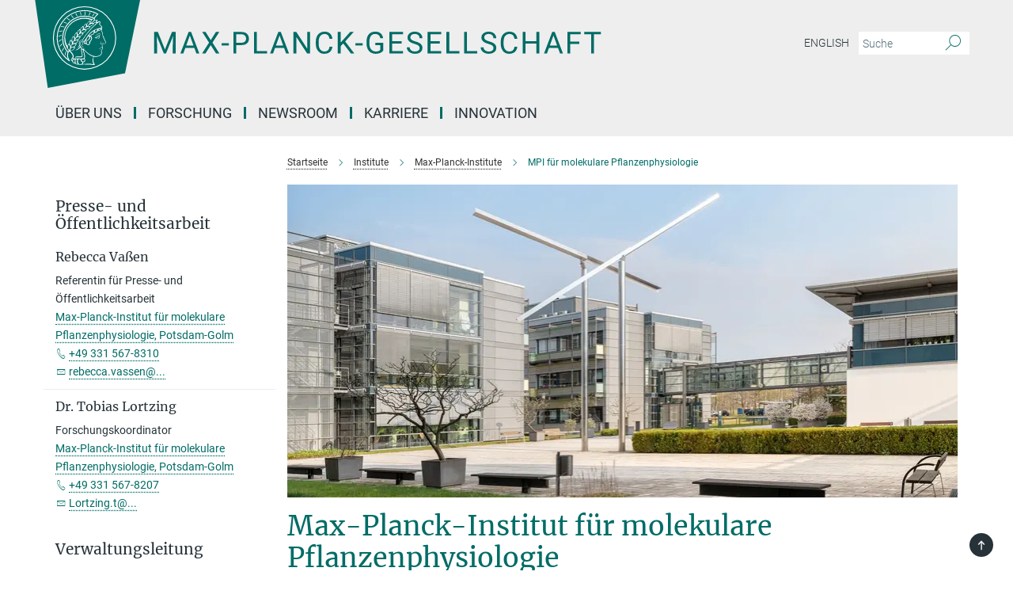

--- FILE ---
content_type: text/html; charset=utf-8
request_url: https://www.mpg.de/149665/molekulare-pflanzenphysiologie
body_size: 58511
content:
<!DOCTYPE html>
<html prefix="og: http://ogp.me/ns#" lang="de">
<head>
  <meta http-equiv="X-UA-Compatible" content="IE=edge">
  <meta content="width=device-width, initial-scale=1.0" name="viewport">
  <meta http-equiv="Content-Type" content="text/html; charset=utf-8"/>
  <title>MPI für molekulare Pflanzenphysiologie</title>
  
  <meta name="keywords" content="molekulare pflanzenforschung, max planck institute" /><meta name="description" content="Das 1994 gegründete Max-Planck-Institut für molekulare  Pflanzenphysiologie beschäftigt sich mit der Untersuchung von  Lebensvorgängen in pflanzlichen Zellen, Geweben und Organen." />
  
  
<meta property="og:title" content="MPI für molekulare Pflanzenphysiologie">
<meta property="og:description" content="Das 1994 gegründete Max-Planck-Institut für molekulare  Pflanzenphysiologie beschäftigt sich mit der Untersuchung von  Lebensvorgängen in pflanzlichen Zellen, Geweben und Organen.">
<meta property="og:type" content="website">
<meta property="og:url" content="https://www.mpg.de/149665/molekulare-pflanzenphysiologie">
<meta property="og:image" content="https://www.mpg.de/assets/og-logo-281c44f14f2114ed3fe50e666618ff96341055a2f8ce31aa0fd70471a30ca9ed.jpg">


  
  


  <meta name="msapplication-TileColor" content="#fff" />
<meta name="msapplication-square70x70logo" content="/assets/touch-icon-70x70-16c94b19254f9bb0c9f8e8747559f16c0a37fd015be1b4a30d7d1b03ed51f755.png" />
<meta name="msapplication-square150x150logo" content="/assets/touch-icon-150x150-3b1e0a32c3b2d24a1f1f18502efcb8f9e198bf2fc47e73c627d581ffae537142.png" />
<meta name="msapplication-wide310x150logo" content="/assets/touch-icon-310x150-067a0b4236ec2cdc70297273ab6bf1fc2dcf6cc556a62eab064bbfa4f5256461.png" />
<meta name="msapplication-square310x310logo" content="/assets/touch-icon-310x310-d33ffcdc109f9ad965a6892ec61d444da69646747bd88a4ce7fe3d3204c3bf0b.png" />
<link rel="apple-touch-icon" type="image/png" href="/assets/touch-icon-180x180-a3e396f9294afe6618861344bef35fc0075f9631fe80702eb259befcd682a42c.png" sizes="180x180">
<link rel="icon" type="image/png" href="/assets/touch-icon-32x32-143e3880a2e335e870552727a7f643a88be592ac74a53067012b5c0528002367.png" sizes="32x32">

  <link rel="preload" href="/assets/roboto-v20-latin-ext_latin_greek-ext_greek_cyrillic-ext_cyrillic-700-8d2872cf0efbd26ce09519f2ebe27fb09f148125cf65964890cc98562e8d7aa3.woff2" as="font" type="font/woff2" crossorigin="anonymous">
  
  <style>
  body {
    --uc-typography-scale: 1.6;
  }
</style>
<script id="usercentrics-cmp"
        src="https://web.cmp.usercentrics.eu/ui/loader.js"
        data-settings-id="oO9e28BlWRtyf2"
        
        data-language="de"
        async></script>
  <script type="application/javascript">
    var UC_UI_SUPPRESS_CMP_DISPLAY=true;
  </script>

  
  <script>var ROOT_PATH = '/';var LANGUAGE = 'de';var PATH_TO_CMS = 'https://mpg.iedit.mpg.de';var INSTANCE_NAME = 'mpg';var VAPID_PUBLIC_KEY = new Uint8Array([4, 48, 119, 68, 208, 6, 253, 116, 199, 79, 96, 204, 58, 250, 6, 5, 250, 93, 239, 176, 189, 218, 43, 135, 241, 51, 170, 22, 146, 129, 29, 14, 75, 146, 199, 84, 3, 70, 151, 69, 193, 63, 99, 199, 100, 15, 89, 12, 99, 169, 140, 243, 30, 182, 232, 200, 153, 79, 118, 143, 213, 255, 52, 142, 180]);</script>
  

      <style media="screen" id="critical-css">
          @font-face{font-family:'Merriweather';font-style:normal;font-weight:400;font-display:swap;src:url(/assets/merriweather-v22-latin-ext_latin-regular-66beb0431fbb61e4ea920ec62d1167d155c2debbbc0d5b760ae4eb2b43ba4e06.eot);src:local(""),url(/assets/merriweather-v22-latin-ext_latin-regular-66beb0431fbb61e4ea920ec62d1167d155c2debbbc0d5b760ae4eb2b43ba4e06.eot?#iefix) format("embedded-opentype"),url(/assets/merriweather-v22-latin-ext_latin-regular-0e44ebbb6e4641907c3b906f09c35fc59e1ff8432dfeb718a450914dfafaac9a.woff2) format("woff2"),url(/assets/merriweather-v22-latin-ext_latin-regular-3dc2f1d91d2ec19b945030a600c4403d69fed76f8ed8b3892ea416098e7265c1.woff) format("woff"),url(/assets/merriweather-v22-latin-ext_latin-regular-c093c8d68c6d812f4c2a1e6679c1a8d27ea21545ac9a3616e250f1be68869238.ttf) format("truetype"),url(/assets/merriweather-v22-latin-ext_latin-regular-4bf7dafac6ae725cfc671d36c7176c4e015417ebde856a0e06b4c09e1b45a57d.svg#Merriweather) format("svg")}@font-face{font-family:'Merriweather Sans';font-style:normal;font-weight:400;src:local("Merriweather Sans"),local("MerriweatherSans-Regular"),url(/assets/MerriweatherSans-Regular-d2efd4d9fe6ff129962f92dda627c4337b65ee6b3fb7da84709b805e15db6d81.ttf)}@font-face{font-family:'Merriweather Sans';font-style:normal;font-weight:400;src:local("Merriweather Sans"),local("MerriweatherSans-Regular"),url(/assets/MerriweatherSans-Regular-d2efd4d9fe6ff129962f92dda627c4337b65ee6b3fb7da84709b805e15db6d81.ttf)}@font-face{font-family:'Merriweather Sans';font-style:normal;font-weight:400;src:local("Merriweather Sans"),local("MerriweatherSans-Regular"),url(/assets/MerriweatherSans-Regular-d2efd4d9fe6ff129962f92dda627c4337b65ee6b3fb7da84709b805e15db6d81.ttf)}@font-face{font-family:'Merriweather Sans';font-style:normal;font-weight:300;src:local("Merriweather Sans Light"),local("MerriweatherSans-Light"),url(/assets/MerriweatherSans-Light-55861f721a7f90c7d40be3ed28aa945ad6bacd23ee524ab93d5243b8de669a2d.ttf)}@font-face{font-family:'Merriweather Sans';font-style:normal;font-weight:700;src:local("Merriweather Sans Bold"),local("MerriweatherSans-Bold"),url(/assets/MerriweatherSans-Bold-055f396e6f9a1fa9f7d627432ce1d7c5f532fa7853c287c57457d959897139b0.ttf)}@font-face{font-family:'Josefin Sans';font-style:normal;font-weight:700;src:local("Josefin Sans Bold"),local("JosefinSans-Bold"),url(/assets/JosefinSans-Bold-4c4040241f19417ddd84e38603d0e08c743e69d43dbdff491ff4ca0daeffa802.ttf)}@font-face{font-family:'Roboto';font-style:normal;font-weight:300;font-display:swap;src:url(/assets/roboto-v20-latin-ext_latin_greek-ext_greek_cyrillic-ext_cyrillic-300-435d7096bf6da56f8b4bfddec6c1f566dffea19d7f24bd14d4525ba898657679.eot);src:local(""),url(/assets/roboto-v20-latin-ext_latin_greek-ext_greek_cyrillic-ext_cyrillic-300-435d7096bf6da56f8b4bfddec6c1f566dffea19d7f24bd14d4525ba898657679.eot?#iefix) format("embedded-opentype"),url(/assets/roboto-v20-latin-ext_latin_greek-ext_greek_cyrillic-ext_cyrillic-300-78e391b02f442de38b10eec6b951be4eb10fc6723d0d12e09a668fd58cc4ed75.woff2) format("woff2"),url(/assets/roboto-v20-latin-ext_latin_greek-ext_greek_cyrillic-ext_cyrillic-300-5ca91c5114555a52b8b36228d5c3954418a1d3c5539bb95574b844792b0ca220.woff) format("woff"),url(/assets/roboto-v20-latin-ext_latin_greek-ext_greek_cyrillic-ext_cyrillic-300-16640b3fa7f58d40b5f616d6a3097e2875d533829c29df260b7cdec4d7be58f4.ttf) format("truetype"),url(/assets/roboto-v20-latin-ext_latin_greek-ext_greek_cyrillic-ext_cyrillic-300-53e32a84e92e043af3f9dce3d50e57ce1efe62ad101aa89660774b70a53b463a.svg#Roboto) format("svg")}@font-face{font-family:'Roboto';font-style:italic;font-weight:300;font-display:swap;src:url(/assets/roboto-v20-latin-ext_latin_greek-ext_greek_cyrillic-ext_cyrillic-300italic-ec376bb16f9e65b7dda0297a2d3ed6649076f0b3709562bc31334e14876f5854.eot);src:local(""),url(/assets/roboto-v20-latin-ext_latin_greek-ext_greek_cyrillic-ext_cyrillic-300italic-ec376bb16f9e65b7dda0297a2d3ed6649076f0b3709562bc31334e14876f5854.eot?#iefix) format("embedded-opentype"),url(/assets/roboto-v20-latin-ext_latin_greek-ext_greek_cyrillic-ext_cyrillic-300italic-0c71e7705498d4779fb5076a292f2106aec088d9d7e3c067bb5751e282a7ca88.woff2) format("woff2"),url(/assets/roboto-v20-latin-ext_latin_greek-ext_greek_cyrillic-ext_cyrillic-300italic-8df128092002db6ad32a11d2158d261b939e5dd8715308700fe1a02a3228105d.woff) format("woff"),url(/assets/roboto-v20-latin-ext_latin_greek-ext_greek_cyrillic-ext_cyrillic-300italic-822519363f3161064f90021e8979a85add692867f16444cd555ef51d4b9dc95c.ttf) format("truetype"),url(/assets/roboto-v20-latin-ext_latin_greek-ext_greek_cyrillic-ext_cyrillic-300italic-3cd097f009c3f57de9ba85f9cbe59cf19d0892d4027351806d91c7d27213d615.svg#Roboto) format("svg")}@font-face{font-family:'Roboto';font-style:normal;font-weight:400;font-display:swap;src:url(/assets/roboto-v20-latin-ext_latin_greek-ext_greek_cyrillic-ext_cyrillic-regular-ca97335987b26814c9a1128525e1c36748c4b59bbd0a6ac198cca1b3e1f19a47.eot);src:local(""),url(/assets/roboto-v20-latin-ext_latin_greek-ext_greek_cyrillic-ext_cyrillic-regular-ca97335987b26814c9a1128525e1c36748c4b59bbd0a6ac198cca1b3e1f19a47.eot?#iefix) format("embedded-opentype"),url(/assets/roboto-v20-latin-ext_latin_greek-ext_greek_cyrillic-ext_cyrillic-regular-e53c6e6f12e654511a31cef074d7890d31ff144d80c7f0c4c276bea9a91839f0.woff2) format("woff2"),url(/assets/roboto-v20-latin-ext_latin_greek-ext_greek_cyrillic-ext_cyrillic-regular-b1f39721c99437d4c8949a9330d548bb9d6cdbf80cd88d5fd543549fe3173b8c.woff) format("woff"),url(/assets/roboto-v20-latin-ext_latin_greek-ext_greek_cyrillic-ext_cyrillic-regular-9bcffbc3ad7737fe8e39c4f45c4e2152b2dc84638d87508a0be916e286ff3928.ttf) format("truetype"),url(/assets/roboto-v20-latin-ext_latin_greek-ext_greek_cyrillic-ext_cyrillic-regular-3bea3afe6e3078ec3b0e56cd80ad97b059bb335af794ba57b5845ff44b77bcd3.svg#Roboto) format("svg")}@font-face{font-family:'Roboto';font-style:italic;font-weight:400;font-display:swap;src:url(/assets/roboto-v20-latin-ext_latin_greek-ext_greek_cyrillic-ext_cyrillic-italic-f69fdfd6d1d0a4c842222ce093cc5660ebdce260a8f10ca6bda4f09ba9bfedea.eot);src:local(""),url(/assets/roboto-v20-latin-ext_latin_greek-ext_greek_cyrillic-ext_cyrillic-italic-f69fdfd6d1d0a4c842222ce093cc5660ebdce260a8f10ca6bda4f09ba9bfedea.eot?#iefix) format("embedded-opentype"),url(/assets/roboto-v20-latin-ext_latin_greek-ext_greek_cyrillic-ext_cyrillic-italic-97c5e50bb04419b691386360609236c0a1aa949105684d7db8fedc3c35cc3c91.woff2) format("woff2"),url(/assets/roboto-v20-latin-ext_latin_greek-ext_greek_cyrillic-ext_cyrillic-italic-13660f8926f257e5c63f6a5a723b3ae8aecd340258ee40868152eb9a9939a7d3.woff) format("woff"),url(/assets/roboto-v20-latin-ext_latin_greek-ext_greek_cyrillic-ext_cyrillic-italic-abde90d734b17b439edc49f2b27c8d6d10a4a0a0f295d5c1535cb3c0a0e2bd8d.ttf) format("truetype"),url(/assets/roboto-v20-latin-ext_latin_greek-ext_greek_cyrillic-ext_cyrillic-italic-5965290041d32ef9c7b1166269586ead7e989d55414ed66db27d177004eae3fc.svg#Roboto) format("svg")}@font-face{font-family:'Roboto';font-style:normal;font-weight:700;font-display:swap;src:url(/assets/roboto-v20-latin-ext_latin_greek-ext_greek_cyrillic-ext_cyrillic-700-6aa4356d93abb4f7c5a59bd0e05f1bbc25ffd273459e65966ddecaa80f8be19f.eot);src:local(""),url(/assets/roboto-v20-latin-ext_latin_greek-ext_greek_cyrillic-ext_cyrillic-700-6aa4356d93abb4f7c5a59bd0e05f1bbc25ffd273459e65966ddecaa80f8be19f.eot?#iefix) format("embedded-opentype"),url(/assets/roboto-v20-latin-ext_latin_greek-ext_greek_cyrillic-ext_cyrillic-700-8d2872cf0efbd26ce09519f2ebe27fb09f148125cf65964890cc98562e8d7aa3.woff2) format("woff2"),url(/assets/roboto-v20-latin-ext_latin_greek-ext_greek_cyrillic-ext_cyrillic-700-95d57dc45afb9c82a1fa417d4620c87c9d293487719630ac1b021f7e653a6891.woff) format("woff"),url(/assets/roboto-v20-latin-ext_latin_greek-ext_greek_cyrillic-ext_cyrillic-700-254e8be2b6cb8096f59e2d9e60c984801055371a3bea2999531a0cf9dfc393db.ttf) format("truetype"),url(/assets/roboto-v20-latin-ext_latin_greek-ext_greek_cyrillic-ext_cyrillic-700-2da189152a7f131b78c66343dbed734e1f1b31b679ee8ed97b9deb048080da06.svg#Roboto) format("svg")}@font-face{font-family:'Roboto';font-style:italic;font-weight:700;font-display:swap;src:url(/assets/roboto-v20-latin-ext_latin_greek-ext_greek_cyrillic-ext_cyrillic-700italic-9ee9aef483ed383ce18582ef3b55f7b2d91278b07a77b9a6ea4e72c322cdc616.eot);src:local(""),url(/assets/roboto-v20-latin-ext_latin_greek-ext_greek_cyrillic-ext_cyrillic-700italic-9ee9aef483ed383ce18582ef3b55f7b2d91278b07a77b9a6ea4e72c322cdc616.eot?#iefix) format("embedded-opentype"),url(/assets/roboto-v20-latin-ext_latin_greek-ext_greek_cyrillic-ext_cyrillic-700italic-00c1eaa7cafeb781b619ef7abbecf978ce3fb7be6b870b7cf1f29b947a2e45b4.woff2) format("woff2"),url(/assets/roboto-v20-latin-ext_latin_greek-ext_greek_cyrillic-ext_cyrillic-700italic-9cc3be355c151b807974482ce327ad855f8856e78b15a9dea8aec36295804e78.woff) format("woff"),url(/assets/roboto-v20-latin-ext_latin_greek-ext_greek_cyrillic-ext_cyrillic-700italic-9590be4b5d91eb81a948a84ddfb370005c69b546b49d2a6b70bee30b3090ae81.ttf) format("truetype"),url(/assets/roboto-v20-latin-ext_latin_greek-ext_greek_cyrillic-ext_cyrillic-700italic-63b1f75d9ff9eb92f7273a44a8677db95969553ad6d82141f71b3c25d729bd49.svg#Roboto) format("svg")}@font-face{font-family:'Open Sans';font-style:normal;font-weight:400;src:local("Open Sans"),local("OpenSans-Regular"),url(/assets/OpenSans-Regular-f20d5ed577a1ddc48fd428b61d9538ef88d6ddcc1ccd8565a2cf7e9f03bd4cc7.ttf)}@font-face{font-family:'Open Sans';font-style:normal;font-weight:700;src:local("Open Sans Bold"),local("OpenSans-Bold"),url(/assets/OpenSans-Bold-5ccf0a4d12a5fb44a9831d93841cee9c1188d900987a2b83d5884ee240d7ab46.ttf)}@font-face{font-family:'Open Sans';font-style:normal;font-weight:600;src:local("Open Sans Semi Bold"),local("OpenSans-SemiBold"),url(/assets/OpenSans-SemiBold-b3185de4446e67a69ed55fd1337466f660afc5f7eb161137865d21ae69778df1.ttf)}@font-face{font-family:'mpg_iconsregular';src:url(/assets/mpg_icons-webfont-0b8e4bd6ecdc12aad710d8d9d882d0e05fa5580824d8d5cee65048d70be5a133.eot);src:url(/assets/mpg_icons-webfont-fbcdd2a22910ced3dda265405bb43de9eb1be44ace22869d590c9b0069ac84cf.woff) format("woff");font-weight:normal;font-style:normal}.mpg-icon::after,.twitter_icon::after,.phone_icon::after,.email_icon::after,.external::after,.mpg-icon::before,.twitter_icon::before,.phone_icon::before,.email_icon::before,.external::before{-moz-osx-font-smoothing:grayscale;-webkit-font-smoothing:antialiased;font-family:"mpg_iconsregular";font-style:normal;font-weight:normal;line-height:1em;margin:0;vertical-align:middle}.mpg-icon-english::after{background-image:url(/assets/responsive/uk-581d9beff5f105fe0fc75e5630500da6edb38324921da716d39b49aab9d16d37.svg);background-repeat:no-repeat;background-size:contain;content:"";display:block;height:1em;width:2em}.mpg-icon-logo::before{content:"\F000" !important}.mpg-icon-up1::before{content:"\F001" !important}.mpg-icon-right1::before,.external::before{content:"\F002" !important}.mpg-icon-down1::before{content:"\F003" !important}.mpg-icon-left1::before{content:"\F004" !important}.mpg-icon-up2::before{content:"\F005" !important}.mpg-icon-right2::before{content:"\F006" !important}.mpg-icon-down2::after{content:"\F007" !important}.mpg-icon-left2::before{content:"\F008" !important}.mpg-icon-clipboard::before{content:"\F009" !important}.mpg-icon-pdf::before{content:"\F032" !important}.mpg-icon-event::before{content:"\F00a" !important}.mpg-icon-attention::before{content:"\F00b" !important}.mpg-icon-fax::before{content:"\F00c" !important}.mpg-icon-page::before{content:"\F00d" !important}.mpg-icon-filter::before{content:"\F00e" !important}.mpg-icon-lab::before{content:"\F00f" !important}.mpg-icon-interests::before,.mpg-icon-research_interests::before{content:"\F010" !important}.mpg-icon-question::before{content:"\F011" !important}.mpg-icon-home::before{content:"\F012" !important}.mpg-icon-search::after{content:"\F013" !important;font-size:2em;vertical-align:middle}.mpg-icon-email::before,.email_icon::before{content:"\F014" !important}.mpg-icon-video::before{content:"\F015" !important}.mpg-icon-play2::before{content:"\F016" !important}.mpg-icon-hierarchy::before{content:"\F017" !important}.mpg-icon-news::before{content:"\F018" !important}.mpg-icon-phone::before,.phone_icon::before{content:"\F019" !important}.mpg-icon-pin::before{content:"\F01a" !important}.mpg-icon-listen2::before{content:"\F01b" !important}.mpg-icon-presentation::before{content:"\F01c" !important}.mpg-icon-medal::before,.mpg-icon-research_medals::before{content:"\F01d" !important}.mpg-icon-book::before{content:"\F01e" !important}.mpg-icon-share::before{content:"\F01f" !important}.mpg-icon-sign::before{content:"\F020" !important}.mpg-icon-podcast::before,.mpg-icon-sound::before{content:"\F021" !important}.mpg-icon-tag::before{content:"\F022" !important}.mpg-icon-imprs::before{content:"\F023" !important}.mpg-icon-person::before{content:"\F024" !important}.mpg-icon-persons::before{content:"\F025" !important}.mpg-icon-vcard::before{content:"\F026" !important}.mpg-icon-facebook::after{content:"\F027" !important}.mpg-icon-linkedin::after{content:"\F028" !important}.mpg-icon-feed::after{content:"\F029" !important}.mpg-icon-twitter::before,.twitter_icon::before{content:"\F02a" !important}.mpg-icon-youtube::after{content:"\F02b" !important}.mpg-icon-drag-hor::before{content:"\F02c" !important}.mpg-icon-drag-ver::before{content:"\F02d" !important}.mpg-icon-image::before{content:"\F02e" !important}.mpg-icon-list::before{content:"\F02f" !important}.mpg-icon-at::before{content:"\F02f" !important}.mpg-icon-file-doc::before{content:"\F031" !important}.mpg-icon-file-pdf::before{content:"\F032" !important}.mpg-icon-file-ppt::before{content:"\F033" !important}.mpg-icon-file-zip::before{content:"\F034" !important}.mpg-icon-left3::before{content:"\F035" !important}.mpg-icon-right3::before{content:"\F036" !important}.mpg-icon-play::before{content:"\F037" !important}.mpg-icon-listen::before{content:"\F038" !important}.external:not(.more):not(.twitter_icon)::before{display:inline-block;font-size:.9em;margin-left:.1em;margin-right:.25em;transform:rotate(-45deg) translate(0, -0.15em)}.job-ticker .text-right .external.more::before{display:inline-block;font-size:1.3em;margin-left:.1em;margin-right:.25em;transform:rotate(-45deg) translate(0, -0.15em)}.extension_job_ticker .external.more.pull-right::before{transform:rotate(-45deg) translate(0, -0.15em)}.ticker a.more.external::before{transform:translate(-0.15em) rotate(-45deg)}.link_title.external:not(.more):not(.twitter_icon)::before{font-size:2em;margin-right:.1em;transform:rotate(-45deg) translate(0, -0.3em)}.email_icon::before{font-size:1.4em;display:inline-block}.phone_icon::before{font-size:1.4em;display:inline-block}.twitter_icon::before{font-size:1.4em;color:#1DA1F2;margin-right:3px;display:inline-block}.open_access_icon::after{vertical-align:text-top;display:inline-block;width:1.5ch;content:" ";height:1.2em;background:no-repeat right 25%/auto 80% url(/assets/Open_Access_logo_PLoS_white-a436fe520f67d515e6e55d715d61592a87803ff4468597bf3ec5e83c1690b4a1.svg)}.mpg-icon::after,.email_icon::after,.phone_icon::after,.twitter_icon::after,.external::after,.mpg-icon::before,.email_icon::before,.phone_icon::before,.twitter_icon::before,.external::before{-moz-osx-font-smoothing:grayscale;-webkit-font-smoothing:antialiased;font-family:"mpg_iconsregular";font-style:normal;font-weight:normal;line-height:1em;margin:0;vertical-align:middle}.mpg-icon::after,.email_icon::after,.phone_icon::after,.twitter_icon::after,ol.breadcrumb>li.breadcrumb-item:not(:first-child)::after,.external::after,.mpg-icon::before,.email_icon::before,.phone_icon::before,.twitter_icon::before,ol.breadcrumb>li.breadcrumb-item:not(:first-child)::before,.external::before{-moz-osx-font-smoothing:grayscale;-webkit-font-smoothing:antialiased;font-family:"mpg_iconsregular";font-style:normal;font-weight:normal;line-height:1em;margin:0;vertical-align:middle}.mpg-icon-logo::before{content:"" !important}.external::before{content:"" !important}.mpg-icon-right2::before{content:"" !important}ol.breadcrumb>li.breadcrumb-item:not(:first-child)::before{content:"" !important}.mpg-icon-right2::before,ol.breadcrumb>li.breadcrumb-item:not(:first-child)::before{content:"" !important}.mpg-icon-down2::after{content:"" !important}.mpg-icon-filter::before{content:"" !important}.mpg-icon-search::after{content:"" !important;font-size:2em;vertical-align:middle}.mpg-icon-email::before,.email_icon::before{content:"" !important}.mpg-icon-phone::before,.phone_icon::before{content:"" !important}.external:not(.more):not(.twitter_icon)::before{display:inline-block;font-size:.9em;margin-left:.1em;margin-right:.25em;transform:rotate(-45deg) translate(0, -0.15em)}html{font-family:sans-serif;-ms-text-size-adjust:100%;-webkit-text-size-adjust:100%}body{margin:0}footer,header,main,nav{display:block}article,aside,figure,footer,header,main,nav{display:block}article,aside,figcaption,figure,footer,header,main,nav{display:block}aside,footer,header,main,nav{display:block}article,aside,figure,footer,header,nav{display:block}a{background-color:transparent}strong{font-weight:bold}h1{font-size:2em;margin:0.67em 0}sub,sup{font-size:75%;line-height:0;position:relative;vertical-align:baseline}sup{top:-0.5em}sub{bottom:-0.25em}img{border:0}svg:not(:root){overflow:hidden}figure{margin:1em 40px}button,input{color:inherit;font:inherit;margin:0}button,input,select{color:inherit;font:inherit;margin:0}button{overflow:visible}button{text-transform:none}button,select{text-transform:none}button{-webkit-appearance:button}button::-moz-focus-inner,input::-moz-focus-inner{border:0;padding:0}input{line-height:normal}input[type="checkbox"]{box-sizing:border-box;padding:0}input[type="search"]{-webkit-appearance:textfield;box-sizing:content-box}input[type="search"]::-webkit-search-cancel-button,input[type="search"]::-webkit-search-decoration{-webkit-appearance:none}*{-webkit-box-sizing:border-box;-moz-box-sizing:border-box;box-sizing:border-box}*:before,*:after{-webkit-box-sizing:border-box;-moz-box-sizing:border-box;box-sizing:border-box}html{font-size:10px}body{font-family:"Roboto","Tahoma",Arial,sans-serif;font-size:16px;line-height:1.7;color:#333333;background-color:#fff}input,button{font-family:inherit;font-size:inherit;line-height:inherit}input,button,select{font-family:inherit;font-size:inherit;line-height:inherit}a{color:#006c66;text-decoration:none}figure{margin:0}img{vertical-align:middle}.img-responsive{display:block;max-width:100%;height:auto}.sr-only{position:absolute;width:1px;height:1px;padding:0;margin:-1px;overflow:hidden;clip:rect(0, 0, 0, 0);border:0}h1,h2{font-family:inherit;font-weight:500;line-height:1.1;color:inherit}h1,h2,h4,.h3{font-family:inherit;font-weight:500;line-height:1.1;color:inherit}h1,h2,h3{font-family:inherit;font-weight:500;line-height:1.1;color:inherit}h1,h2,h3,.h3{font-family:inherit;font-weight:500;line-height:1.1;color:inherit}h1,h2,h3,h4,.h3,.h4,.research_report .research_head_fields .header-text{font-family:inherit;font-weight:500;line-height:1.1;color:inherit}h1,h2{margin-top:27px;margin-bottom:13.5px}h1,h2,.h3{margin-top:27px;margin-bottom:13.5px}h1,h2,h3{margin-top:27px;margin-bottom:13.5px}h1,h2,h3,.h3{margin-top:27px;margin-bottom:13.5px}h4{margin-top:13.5px;margin-bottom:13.5px}h4,.h4,.research_report .research_head_fields .header-text{margin-top:13.5px;margin-bottom:13.5px}h1{font-size:34px}h2{font-size:22px}.h3{font-size:19px}h3{font-size:19px}h3,.h3{font-size:19px}h4{font-size:16px}h4,.h4,.research_report .research_head_fields .header-text{font-size:16px}p{margin:0 0 13.5px}.text-center{text-align:center}ul{margin-top:0;margin-bottom:13.5px}ul,ol{margin-top:0;margin-bottom:13.5px}ul ul{margin-bottom:0}.container:before,.container:after{display:table;content:" "}.row:before,.row:after{display:table;content:" "}.nav:before,.nav:after{display:table;content:" "}.navbar:before,.navbar:after{display:table;content:" "}.navbar-header:before,.navbar-header:after{display:table;content:" "}.navbar-collapse:before,.navbar-collapse:after{display:table;content:" "}.clearfix:before,.clearfix:after{display:table;content:" "}.container:after{clear:both}.row:after{clear:both}.nav:after{clear:both}.navbar:after{clear:both}.navbar-header:after{clear:both}.navbar-collapse:after{clear:both}.clearfix:after{clear:both}.container{padding-right:15px;padding-left:15px;margin-right:auto;margin-left:auto}@media (min-width: 768px){.container{width:750px}}@media (min-width: 992px){.container{width:970px}}@media (min-width: 1200px){.container{width:1170px}}.row{margin-right:-15px;margin-left:-15px}.container{padding-right:15px;padding-left:15px;margin-right:auto;margin-left:auto}.container:before,.container:after{display:table;content:" "}.container:after{clear:both}@media (min-width: 768px){.container{width:750px}}@media (min-width: 992px){.container{width:970px}}@media (min-width: 1200px){.container{width:1170px}}.container-fluid{padding-right:15px;padding-left:15px;margin-right:auto;margin-left:auto}.container-fluid:before,.container-fluid:after{display:table;content:" "}.container-fluid:after{clear:both}.row{margin-right:-15px;margin-left:-15px}.row:before,.row:after{display:table;content:" "}.row:after{clear:both}.row-no-gutters{margin-right:0;margin-left:0}.row-no-gutters [class*="col-"]{padding-right:0;padding-left:0}.col-xs-1,.col-sm-1,.col-md-1,.col-lg-1,.col-xs-2,.col-sm-2,.col-md-2,.col-lg-2,.col-xs-3,.col-sm-3,.col-md-3,.col-lg-3,.col-xs-4,.col-sm-4,.col-md-4,.col-lg-4,.col-xs-5,.col-sm-5,.col-md-5,.col-lg-5,.col-xs-6,.col-sm-6,.col-md-6,.col-lg-6,.col-xs-7,.col-sm-7,.col-md-7,.col-lg-7,.col-xs-8,.col-sm-8,.col-md-8,.col-lg-8,.col-xs-9,.col-sm-9,.col-md-9,.col-lg-9,.col-xs-10,.col-sm-10,.col-md-10,.col-lg-10,.col-xs-11,.col-sm-11,.col-md-11,.col-lg-11,.col-xs-12,.col-sm-12,.col-md-12,.col-lg-12{position:relative;min-height:1px;padding-right:15px;padding-left:15px}.col-xs-1,.col-xs-2,.col-xs-3,.col-xs-4,.col-xs-5,.col-xs-6,.col-xs-7,.col-xs-8,.col-xs-9,.col-xs-10,.col-xs-11,.col-xs-12{float:left}.col-xs-1{width:8.3333333333%}.col-xs-2{width:16.6666666667%}.col-xs-3{width:25%}.col-xs-4{width:33.3333333333%}.col-xs-5{width:41.6666666667%}.col-xs-6{width:50%}.col-xs-7{width:58.3333333333%}.col-xs-8{width:66.6666666667%}.col-xs-9{width:75%}.col-xs-10{width:83.3333333333%}.col-xs-11{width:91.6666666667%}.col-xs-12{width:100%}.col-xs-pull-0{right:auto}.col-xs-pull-1{right:8.3333333333%}.col-xs-pull-2{right:16.6666666667%}.col-xs-pull-3{right:25%}.col-xs-pull-4{right:33.3333333333%}.col-xs-pull-5{right:41.6666666667%}.col-xs-pull-6{right:50%}.col-xs-pull-7{right:58.3333333333%}.col-xs-pull-8{right:66.6666666667%}.col-xs-pull-9{right:75%}.col-xs-pull-10{right:83.3333333333%}.col-xs-pull-11{right:91.6666666667%}.col-xs-pull-12{right:100%}.col-xs-push-0{left:auto}.col-xs-push-1{left:8.3333333333%}.col-xs-push-2{left:16.6666666667%}.col-xs-push-3{left:25%}.col-xs-push-4{left:33.3333333333%}.col-xs-push-5{left:41.6666666667%}.col-xs-push-6{left:50%}.col-xs-push-7{left:58.3333333333%}.col-xs-push-8{left:66.6666666667%}.col-xs-push-9{left:75%}.col-xs-push-10{left:83.3333333333%}.col-xs-push-11{left:91.6666666667%}.col-xs-push-12{left:100%}.col-xs-offset-0{margin-left:0%}.col-xs-offset-1{margin-left:8.3333333333%}.col-xs-offset-2{margin-left:16.6666666667%}.col-xs-offset-3{margin-left:25%}.col-xs-offset-4{margin-left:33.3333333333%}.col-xs-offset-5{margin-left:41.6666666667%}.col-xs-offset-6{margin-left:50%}.col-xs-offset-7{margin-left:58.3333333333%}.col-xs-offset-8{margin-left:66.6666666667%}.col-xs-offset-9{margin-left:75%}.col-xs-offset-10{margin-left:83.3333333333%}.col-xs-offset-11{margin-left:91.6666666667%}.col-xs-offset-12{margin-left:100%}@media (min-width: 768px){.col-sm-1,.col-sm-2,.col-sm-3,.col-sm-4,.col-sm-5,.col-sm-6,.col-sm-7,.col-sm-8,.col-sm-9,.col-sm-10,.col-sm-11,.col-sm-12{float:left}.col-sm-1{width:8.3333333333%}.col-sm-2{width:16.6666666667%}.col-sm-3{width:25%}.col-sm-4{width:33.3333333333%}.col-sm-5{width:41.6666666667%}.col-sm-6{width:50%}.col-sm-7{width:58.3333333333%}.col-sm-8{width:66.6666666667%}.col-sm-9{width:75%}.col-sm-10{width:83.3333333333%}.col-sm-11{width:91.6666666667%}.col-sm-12{width:100%}.col-sm-pull-0{right:auto}.col-sm-pull-1{right:8.3333333333%}.col-sm-pull-2{right:16.6666666667%}.col-sm-pull-3{right:25%}.col-sm-pull-4{right:33.3333333333%}.col-sm-pull-5{right:41.6666666667%}.col-sm-pull-6{right:50%}.col-sm-pull-7{right:58.3333333333%}.col-sm-pull-8{right:66.6666666667%}.col-sm-pull-9{right:75%}.col-sm-pull-10{right:83.3333333333%}.col-sm-pull-11{right:91.6666666667%}.col-sm-pull-12{right:100%}.col-sm-push-0{left:auto}.col-sm-push-1{left:8.3333333333%}.col-sm-push-2{left:16.6666666667%}.col-sm-push-3{left:25%}.col-sm-push-4{left:33.3333333333%}.col-sm-push-5{left:41.6666666667%}.col-sm-push-6{left:50%}.col-sm-push-7{left:58.3333333333%}.col-sm-push-8{left:66.6666666667%}.col-sm-push-9{left:75%}.col-sm-push-10{left:83.3333333333%}.col-sm-push-11{left:91.6666666667%}.col-sm-push-12{left:100%}.col-sm-offset-0{margin-left:0%}.col-sm-offset-1{margin-left:8.3333333333%}.col-sm-offset-2{margin-left:16.6666666667%}.col-sm-offset-3{margin-left:25%}.col-sm-offset-4{margin-left:33.3333333333%}.col-sm-offset-5{margin-left:41.6666666667%}.col-sm-offset-6{margin-left:50%}.col-sm-offset-7{margin-left:58.3333333333%}.col-sm-offset-8{margin-left:66.6666666667%}.col-sm-offset-9{margin-left:75%}.col-sm-offset-10{margin-left:83.3333333333%}.col-sm-offset-11{margin-left:91.6666666667%}.col-sm-offset-12{margin-left:100%}}@media (min-width: 992px){.col-md-1,.col-md-2,.col-md-3,.col-md-4,.col-md-5,.col-md-6,.col-md-7,.col-md-8,.col-md-9,.col-md-10,.col-md-11,.col-md-12{float:left}.col-md-1{width:8.3333333333%}.col-md-2{width:16.6666666667%}.col-md-3{width:25%}.col-md-4{width:33.3333333333%}.col-md-5{width:41.6666666667%}.col-md-6{width:50%}.col-md-7{width:58.3333333333%}.col-md-8{width:66.6666666667%}.col-md-9{width:75%}.col-md-10{width:83.3333333333%}.col-md-11{width:91.6666666667%}.col-md-12{width:100%}.col-md-pull-0{right:auto}.col-md-pull-1{right:8.3333333333%}.col-md-pull-2{right:16.6666666667%}.col-md-pull-3{right:25%}.col-md-pull-4{right:33.3333333333%}.col-md-pull-5{right:41.6666666667%}.col-md-pull-6{right:50%}.col-md-pull-7{right:58.3333333333%}.col-md-pull-8{right:66.6666666667%}.col-md-pull-9{right:75%}.col-md-pull-10{right:83.3333333333%}.col-md-pull-11{right:91.6666666667%}.col-md-pull-12{right:100%}.col-md-push-0{left:auto}.col-md-push-1{left:8.3333333333%}.col-md-push-2{left:16.6666666667%}.col-md-push-3{left:25%}.col-md-push-4{left:33.3333333333%}.col-md-push-5{left:41.6666666667%}.col-md-push-6{left:50%}.col-md-push-7{left:58.3333333333%}.col-md-push-8{left:66.6666666667%}.col-md-push-9{left:75%}.col-md-push-10{left:83.3333333333%}.col-md-push-11{left:91.6666666667%}.col-md-push-12{left:100%}.col-md-offset-0{margin-left:0%}.col-md-offset-1{margin-left:8.3333333333%}.col-md-offset-2{margin-left:16.6666666667%}.col-md-offset-3{margin-left:25%}.col-md-offset-4{margin-left:33.3333333333%}.col-md-offset-5{margin-left:41.6666666667%}.col-md-offset-6{margin-left:50%}.col-md-offset-7{margin-left:58.3333333333%}.col-md-offset-8{margin-left:66.6666666667%}.col-md-offset-9{margin-left:75%}.col-md-offset-10{margin-left:83.3333333333%}.col-md-offset-11{margin-left:91.6666666667%}.col-md-offset-12{margin-left:100%}}@media (min-width: 1200px){.col-lg-1,.col-lg-2,.col-lg-3,.col-lg-4,.col-lg-5,.col-lg-6,.col-lg-7,.col-lg-8,.col-lg-9,.col-lg-10,.col-lg-11,.col-lg-12{float:left}.col-lg-1{width:8.3333333333%}.col-lg-2{width:16.6666666667%}.col-lg-3{width:25%}.col-lg-4{width:33.3333333333%}.col-lg-5{width:41.6666666667%}.col-lg-6{width:50%}.col-lg-7{width:58.3333333333%}.col-lg-8{width:66.6666666667%}.col-lg-9{width:75%}.col-lg-10{width:83.3333333333%}.col-lg-11{width:91.6666666667%}.col-lg-12{width:100%}.col-lg-pull-0{right:auto}.col-lg-pull-1{right:8.3333333333%}.col-lg-pull-2{right:16.6666666667%}.col-lg-pull-3{right:25%}.col-lg-pull-4{right:33.3333333333%}.col-lg-pull-5{right:41.6666666667%}.col-lg-pull-6{right:50%}.col-lg-pull-7{right:58.3333333333%}.col-lg-pull-8{right:66.6666666667%}.col-lg-pull-9{right:75%}.col-lg-pull-10{right:83.3333333333%}.col-lg-pull-11{right:91.6666666667%}.col-lg-pull-12{right:100%}.col-lg-push-0{left:auto}.col-lg-push-1{left:8.3333333333%}.col-lg-push-2{left:16.6666666667%}.col-lg-push-3{left:25%}.col-lg-push-4{left:33.3333333333%}.col-lg-push-5{left:41.6666666667%}.col-lg-push-6{left:50%}.col-lg-push-7{left:58.3333333333%}.col-lg-push-8{left:66.6666666667%}.col-lg-push-9{left:75%}.col-lg-push-10{left:83.3333333333%}.col-lg-push-11{left:91.6666666667%}.col-lg-push-12{left:100%}.col-lg-offset-0{margin-left:0%}.col-lg-offset-1{margin-left:8.3333333333%}.col-lg-offset-2{margin-left:16.6666666667%}.col-lg-offset-3{margin-left:25%}.col-lg-offset-4{margin-left:33.3333333333%}.col-lg-offset-5{margin-left:41.6666666667%}.col-lg-offset-6{margin-left:50%}.col-lg-offset-7{margin-left:58.3333333333%}.col-lg-offset-8{margin-left:66.6666666667%}.col-lg-offset-9{margin-left:75%}.col-lg-offset-10{margin-left:83.3333333333%}.col-lg-offset-11{margin-left:91.6666666667%}.col-lg-offset-12{margin-left:100%}}label{display:inline-block;max-width:100%;margin-bottom:5px;font-weight:700}input[type="search"]{-webkit-box-sizing:border-box;-moz-box-sizing:border-box;box-sizing:border-box;-webkit-appearance:none;appearance:none}input[type="checkbox"]{margin:4px 0 0;margin-top:1px \9;line-height:normal}select[multiple]{height:auto}.form-control{display:block;width:100%;height:41px;padding:6px 12px;font-size:16px;line-height:1.7;color:#555555;background-color:#fff;background-image:none;border:1px solid #ccc;border-radius:0;-webkit-box-shadow:inset 0 1px 1px rgba(0,0,0,0.075);box-shadow:inset 0 1px 1px rgba(0,0,0,0.075)}.form-control::-ms-expand{background-color:transparent;border:0}.form-group{margin-bottom:15px}@media (min-width: 768px){.navbar-form .form-group{display:inline-block;margin-bottom:0;vertical-align:middle}.navbar-form .form-control{display:inline-block;width:auto;vertical-align:middle}}.form-control::-moz-placeholder{color:#999;opacity:1}.form-control:-ms-input-placeholder{color:#999}.form-control::-webkit-input-placeholder{color:#999}.btn{display:inline-block;margin-bottom:0;font-weight:normal;text-align:center;white-space:nowrap;vertical-align:middle;touch-action:manipulation;background-image:none;border:1px solid transparent;padding:6px 12px;font-size:16px;line-height:1.7;border-radius:0}.btn-default{color:#333;background-color:#fff;border-color:#ccc}.btn-primary{color:#fff;background-color:#006c66;border-color:#00534e}.collapse{display:none}.dropdown{position:relative}.dropdown-menu{position:absolute;top:100%;left:0;z-index:1000;display:none;float:left;min-width:160px;padding:5px 0;margin:2px 0 0;font-size:16px;text-align:left;list-style:none;background-color:#fff;background-clip:padding-box;border:1px solid #ccc;border:1px solid rgba(0,0,0,0.15);border-radius:0;-webkit-box-shadow:0 6px 12px rgba(0,0,0,0.175);box-shadow:0 6px 12px rgba(0,0,0,0.175)}.dropdown-menu.pull-right{right:0;left:auto}.dropdown-menu>li>a{display:block;padding:3px 20px;clear:both;font-weight:400;line-height:1.7;color:#333333;white-space:nowrap}.nav{padding-left:0;margin-bottom:0;list-style:none}.nav>li{position:relative;display:block}.nav>li>a{position:relative;display:block;padding:10px 15px}.nav-tabs{border-bottom:1px solid #ddd}.nav-tabs>li{float:left;margin-bottom:-1px}.nav-tabs>li>a{margin-right:2px;line-height:1.7;border:1px solid transparent;border-radius:0 0 0 0}.nav-tabs>li.active>a{color:#555555;background-color:#fff;border:1px solid #ddd;border-bottom-color:transparent}.nav-justified,.nav-tabs.nav-justified{width:100%}.nav-justified>li,.nav-tabs.nav-justified>li{float:none}.nav-justified>li>a,.nav-tabs.nav-justified>li>a{margin-bottom:5px;text-align:center}.nav-justified>.dropdown .dropdown-menu{top:auto;left:auto}@media (min-width: 768px){.nav-justified>li,.nav-tabs.nav-justified>li{display:table-cell;width:1%}.nav-justified>li>a,.nav-tabs.nav-justified>li>a{margin-bottom:0}}.nav-tabs.nav-justified{border-bottom:0}.nav-tabs.nav-justified>li>a{margin-right:0;border-radius:0}.nav-tabs.nav-justified>.active>a{border:1px solid #ddd}@media (min-width: 768px){.nav-tabs.nav-justified>li>a{border-bottom:1px solid #ddd;border-radius:0 0 0 0}.nav-tabs.nav-justified>.active>a{border-bottom-color:#fff}}.tab-content>.tab-pane{display:none}.tab-content>.active{display:block}.nav-tabs .dropdown-menu{margin-top:-1px;border-top-left-radius:0;border-top-right-radius:0}.navbar{position:relative;min-height:50px;margin-bottom:27px;border:1px solid transparent}@media (min-width: 992px){.navbar{border-radius:0}}@media (min-width: 992px){.navbar-header{float:left}}.navbar-collapse{padding-right:15px;padding-left:15px;overflow-x:visible;border-top:1px solid transparent;box-shadow:inset 0 1px 0 rgba(255,255,255,0.1);-webkit-overflow-scrolling:touch}@media (min-width: 992px){.navbar-collapse{width:auto;border-top:0;box-shadow:none}.navbar-collapse.collapse{display:block !important;height:auto !important;padding-bottom:0;overflow:visible !important}}.container>.navbar-header{margin-right:-15px;margin-left:-15px}@media (min-width: 992px){.container>.navbar-header{margin-right:0;margin-left:0}}.navbar-brand{float:left;height:50px;padding:11.5px 15px;font-size:20px;line-height:27px}@media (min-width: 992px){.navbar>.container .navbar-brand{margin-left:-15px}}.navbar-toggle{position:relative;float:right;padding:9px 10px;margin-right:15px;margin-top:8px;margin-bottom:8px;background-color:transparent;background-image:none;border:1px solid transparent;border-radius:0}@media (min-width: 992px){.navbar-toggle{display:none}}.navbar-toggle .icon-bar{display:block;width:22px;height:2px;border-radius:1px}.navbar-toggle .icon-bar+.icon-bar{margin-top:4px}.navbar-nav{margin:5.75px -15px}@media (min-width: 992px){.navbar-nav{float:left;margin:0}.navbar-nav>li{float:left}.navbar-nav>li>a{padding-top:11.5px;padding-bottom:11.5px}}.navbar-nav>li>a{padding-top:10px;padding-bottom:10px;line-height:27px}.navbar-form{padding:10px 15px;margin-right:-15px;margin-left:-15px;border-top:1px solid transparent;border-bottom:1px solid transparent;-webkit-box-shadow:inset 0 1px 0 rgba(255,255,255,0.1),0 1px 0 rgba(255,255,255,0.1);box-shadow:inset 0 1px 0 rgba(255,255,255,0.1),0 1px 0 rgba(255,255,255,0.1);margin-top:4.5px;margin-bottom:4.5px}@media (min-width: 992px){.navbar-form{width:auto;padding-top:0;padding-bottom:0;margin-right:0;margin-left:0;border:0;-webkit-box-shadow:none;box-shadow:none}}@media (max-width: 991px){.navbar-form .form-group{margin-bottom:5px}.navbar-form .form-group:last-child{margin-bottom:0}}.navbar-nav>li>.dropdown-menu{margin-top:0;border-top-left-radius:0;border-top-right-radius:0}@media (min-width: 992px){.navbar-left{float:left !important}.navbar-right{float:right !important;margin-right:-15px}}.navbar-default{background-color:#f8f8f8;border-color:#e7e7e7}.navbar-default .navbar-nav>li>a{color:#263238}.navbar-default .navbar-toggle{border-color:#ddd}.navbar-default .navbar-toggle .icon-bar{background-color:#888}.navbar-default .navbar-collapse,.navbar-default .navbar-form{border-color:#e7e7e7}.breadcrumb{padding:8px 15px;margin-bottom:27px;list-style:none;background-color:#f5f5f5;border-radius:0}.breadcrumb>li{display:inline-block}.breadcrumb>li+li:before{padding:0 5px;color:#ccc;content:"/ "}.breadcrumb>.active{color:#455a64}.pull-right{float:right !important}.pull-left{float:left !important}@-ms-viewport{width:device-width}.visible-xs{display:none !important}.visible-sm{display:none !important}.visible-md{display:none !important}.visible-lg{display:none !important}.visible-xs-block,.visible-xs-inline,.visible-xs-inline-block,.visible-sm-block,.visible-sm-inline,.visible-sm-inline-block,.visible-md-block,.visible-md-inline,.visible-md-inline-block,.visible-lg-block,.visible-lg-inline,.visible-lg-inline-block{display:none !important}@media (max-width: 767px){.visible-xs{display:block !important}table.visible-xs{display:table !important}tr.visible-xs{display:table-row !important}th.visible-xs,td.visible-xs{display:table-cell !important}}@media (max-width: 767px){.visible-xs-block{display:block !important}}@media (max-width: 767px){.visible-xs-inline{display:inline !important}}@media (max-width: 767px){.visible-xs-inline-block{display:inline-block !important}}@media (min-width: 768px) and (max-width: 991px){.visible-sm{display:block !important}table.visible-sm{display:table !important}tr.visible-sm{display:table-row !important}th.visible-sm,td.visible-sm{display:table-cell !important}}@media (min-width: 768px) and (max-width: 991px){.visible-sm-block{display:block !important}}@media (min-width: 768px) and (max-width: 991px){.visible-sm-inline{display:inline !important}}@media (min-width: 768px) and (max-width: 991px){.visible-sm-inline-block{display:inline-block !important}}@media (min-width: 992px) and (max-width: 1199px){.visible-md{display:block !important}table.visible-md{display:table !important}tr.visible-md{display:table-row !important}th.visible-md,td.visible-md{display:table-cell !important}}@media (min-width: 992px) and (max-width: 1199px){.visible-md-block{display:block !important}}@media (min-width: 992px) and (max-width: 1199px){.visible-md-inline{display:inline !important}}@media (min-width: 992px) and (max-width: 1199px){.visible-md-inline-block{display:inline-block !important}}@media (min-width: 1200px){.visible-lg{display:block !important}table.visible-lg{display:table !important}tr.visible-lg{display:table-row !important}th.visible-lg,td.visible-lg{display:table-cell !important}}@media (min-width: 1200px){.visible-lg-block{display:block !important}}@media (min-width: 1200px){.visible-lg-inline{display:inline !important}}@media (min-width: 1200px){.visible-lg-inline-block{display:inline-block !important}}@media (max-width: 767px){.hidden-xs{display:none !important}}@media (min-width: 768px) and (max-width: 991px){.hidden-sm{display:none !important}}@media (min-width: 992px) and (max-width: 1199px){.hidden-md{display:none !important}}@media (min-width: 1200px){.hidden-lg{display:none !important}}.visible-print{display:none !important}@media print{.visible-print{display:block !important}table.visible-print{display:table !important}tr.visible-print{display:table-row !important}th.visible-print,td.visible-print{display:table-cell !important}}.visible-print-block{display:none !important}@media print{.visible-print-block{display:block !important}}.visible-print-inline{display:none !important}@media print{.visible-print-inline{display:inline !important}}.visible-print-inline-block{display:none !important}@media print{.visible-print-inline-block{display:inline-block !important}}@media print{.hidden-print{display:none !important}}.visible-print-block{display:none !important}.slick-slider{-ms-touch-action:pan-y;-webkit-touch-callout:none;box-sizing:border-box;display:block;position:relative;touch-action:pan-y;visibility:hidden}.slick-initialized{visibility:visible}.slick-list{display:block;margin:0;overflow:hidden;padding:0;position:relative}.slick-slider .slick-track,.slick-slider .slick-list{-moz-transform:translate3d(0, 0, 0);-ms-transform:translate3d(0, 0, 0);-o-transform:translate3d(0, 0, 0);-webkit-transform:translate3d(0, 0, 0);transform:translate3d(0, 0, 0)}.slick-track{display:block;left:0;position:relative;top:0}.slick-track::before,.slick-track::after{content:"";display:table}.slick-track::after{clear:both}.slick-slide{display:none;float:right;height:100%;min-height:1px}.slick-initialized .slick-slide{display:block}button.slick-prev,button.slick-next{min-width:31px}.slick-prev,.slick-next{background:transparent;border:0;color:transparent;display:block;font-size:0;line-height:0;outline:none;padding:0;position:absolute;top:0;width:30px;height:100%;text-align:center;overflow:hidden}.slick-prev::before,.slick-next::before{-moz-osx-font-smoothing:grayscale;-webkit-font-smoothing:antialiased;color:#006c66;font-family:"mpg_iconsregular";font-size:70px;line-height:0;opacity:0.75;display:block;width:0;position:absolute;left:-65%;top:50%}.slick-prev{left:-25px}.slick-prev::before{content:""}.slick-next{right:-25px}.slick-next::before{content:""}.slick-pause-section{position:absolute;width:100%;bottom:-20px;height:20px;visibility:visible;text-align:center}.slick-pause-button{border:none;background:none;color:#006c66}#related-articles-container .slick-pause-section{bottom:0}@media (min-width: 768px){#related-articles-container .slick-pause-section{display:none}}header.navbar{background-color:#eeeeee;border:0;border-radius:0;margin:0}header.navbar .container{padding:0}header.navbar .navbar-header{position:relative}header.navbar .navbar-header svg rect{fill:#006c66;transition:transform 0.5s}header.navbar .navbar-header a.navbar-brand{background-image:url(/assets/responsive/logo-square-f232279c21f2b99c6eef21059e9521e3ddcfe8f893608fdfb223dee6007b3e75.svg);background-repeat:no-repeat;background-size:contain;font-size:72px;height:140px;position:relative;width:140px;z-index:10}header.navbar .navbar-header a.navbar-brand::before{color:#fff;font-size:82px;left:.15em;position:relative;width:80px;height:80px}header.navbar button.navbar-toggle[aria-expanded="true"] svg rect.burgerline-1{transform:rotate(45deg) translateY(10px)}header.navbar button.navbar-toggle[aria-expanded="true"] svg rect.burgerline-2{transform:rotate(45deg)}header.navbar button.navbar-toggle[aria-expanded="true"] svg rect.burgerline-3{transform:rotate(-45deg) translateY(-10px)}header.navbar .navbar-title-wrapper,header.navbar .lang-search{margin-left:0;width:auto}header.navbar .navbar-title-wrapper>.navbar-collapse,header.navbar .lang-search>.navbar-collapse{margin-top:40px;position:relative}header.navbar .navbar-title-wrapper .navbar-form,header.navbar .lang-search .navbar-form{margin:0}header.navbar .navbar-title-wrapper .navbar-form .btn,header.navbar .navbar-title-wrapper .navbar-form .form-control,header.navbar .lang-search .navbar-form .btn,header.navbar .lang-search .navbar-form .form-control{background-color:transparent;border:0;border-radius:0;box-shadow:none;color:rgba(0,108,102,0.5)}header.navbar .navbar-title-wrapper .navbar-form .btn,header.navbar .lang-search .navbar-form .btn{padding-bottom:0;padding-top:0}header.navbar .navbar-title-wrapper .navbar-form .btn i::after,header.navbar .lang-search .navbar-form .btn i::after{color:#006c66}header.navbar .navbar-title-wrapper #nav-main,header.navbar .lang-search #nav-main{margin-bottom:5px}header.navbar .navbar-title-wrapper .navbar-collapse .navbar-nav.navbar-meta,header.navbar .lang-search .navbar-collapse .navbar-nav.navbar-meta{position:absolute;right:15px;z-index:10;display:grid;grid-template-columns:repeat(6, auto)}@media (min-width: 1260px){header.navbar .navbar-title-wrapper .navbar-collapse .navbar-nav.navbar-meta.pwa-visible,header.navbar .lang-search .navbar-collapse .navbar-nav.navbar-meta.pwa-visible{right:-14px}header.navbar .navbar-title-wrapper .navbar-collapse .navbar-nav.navbar-meta .external-backlink,header.navbar .lang-search .navbar-collapse .navbar-nav.navbar-meta .external-backlink{padding-right:30px}}header.navbar .navbar-title-wrapper .navbar-collapse .navbar-nav.navbar-meta .external-backlink,header.navbar .lang-search .navbar-collapse .navbar-nav.navbar-meta .external-backlink{order:10;grid-column:1 / -1}header.navbar .navbar-title-wrapper .navbar-collapse .navbar-nav.navbar-meta>li>a,header.navbar .lang-search .navbar-collapse .navbar-nav.navbar-meta>li>a{color:#263238;font-size:14px;padding:.1em .5em}header.navbar .navbar-title-wrapper .navbar-collapse .navbar-nav.navbar-meta>li>a.backlink,header.navbar .lang-search .navbar-collapse .navbar-nav.navbar-meta>li>a.backlink{padding:20px 0 0 0;color:black;text-transform:none;font-size:15px;font-family:"Merriweather", serif;text-align:right}header.navbar .navbar-title-wrapper .navbar-collapse .navbar-nav.navbar-meta>li>a.backlink::before,header.navbar .lang-search .navbar-collapse .navbar-nav.navbar-meta>li>a.backlink::before{font-weight:bold;transform:translate(0, -1px) rotate(-45deg) translate(0, -0.15em)}header.navbar .navbar-title-wrapper .navbar-collapse .navbar-nav.navbar-meta .search-field,header.navbar .lang-search .navbar-collapse .navbar-nav.navbar-meta .search-field{padding-left:5px;padding-right:0}header.navbar .navbar-title-wrapper .navbar-collapse .navbar-nav.navbar-meta .search-field .form-group,header.navbar .lang-search .navbar-collapse .navbar-nav.navbar-meta .search-field .form-group{background-color:#fff}header.navbar .navbar-title-wrapper .navbar-collapse .navbar-nav.navbar-meta .search-field input,header.navbar .lang-search .navbar-collapse .navbar-nav.navbar-meta .search-field input{color:#546E7A !important;font-size:14px;height:auto;line-height:normal;padding:5px;width:95px}header.navbar .navbar-title-wrapper .navbar-collapse .navbar-nav.navbar-meta .search-field input::placeholder,header.navbar .lang-search .navbar-collapse .navbar-nav.navbar-meta .search-field input::placeholder{color:#546E7A !important}header.navbar .navbar-title-wrapper .navbar-collapse .navbar-nav.navbar-meta .search-field .btn,header.navbar .lang-search .navbar-collapse .navbar-nav.navbar-meta .search-field .btn{font-size:14px;min-width:0;padding:0 6px}header.navbar .navbar-title-wrapper .navbar-collapse .navbar-nav>li>a,header.navbar .lang-search .navbar-collapse .navbar-nav>li>a{background-color:transparent;padding:10px 7px;text-decoration:none;text-transform:uppercase}header.navbar .navbar-title-wrapper .navbar-collapse:nth-child(2) .navbar-nav>li>a,header.navbar .lang-search .navbar-collapse:nth-child(2) .navbar-nav>li>a{padding-bottom:0;padding-top:0}header.navbar .navbar-title-wrapper .navbar-collapse:first-child .navbar-text,header.navbar .lang-search .navbar-collapse:first-child .navbar-text{margin-top:0}header.navbar .navbar-title-wrapper .navbar-collapse:first-child .navbar-text a,header.navbar .lang-search .navbar-collapse:first-child .navbar-text a{background-repeat:no-repeat;background-size:contain;display:block;height:28px;width:620px}header.navbar .navbar-title-wrapper .navbar-collapse:first-child .navbar-text.de a,header.navbar .lang-search .navbar-collapse:first-child .navbar-text.de a{background-image:url(/assets/responsive/logo-font-de-8ece67723e59ab56c231bce938bb5fe16e0aa48688d6ff9e845165288d1d8170.svg)}header.navbar .navbar-title-wrapper .navbar-collapse:first-child .navbar-text.en a,header.navbar .lang-search .navbar-collapse:first-child .navbar-text.en a{background-image:url(/assets/responsive/logo-font-en-8ece67723e59ab56c231bce938bb5fe16e0aa48688d6ff9e845165288d1d8170.svg)}header.navbar .navbar-title-wrapper .navbar-collapse:first-child::after,header.navbar .lang-search .navbar-collapse:first-child::after{clear:right}header.navbar .navbar-collapse.in{overflow-y:visible}@media (max-width: 1199px){.navbar-text a{height:23px !important;width:600px !important}header.navbar .lang-search .navbar-collapse .navbar-nav.navbar-meta .language-switcher-links{order:3;grid-column:1 / -1}header.navbar .lang-search .navbar-collapse .navbar-nav.navbar-meta .external-backlink{padding:0}}@media (min-width: 768px) and (max-width: 991px){.navbar-text a{height:18px !important;width:550px !important}header.navbar .navbar-title-wrapper .navbar-collapse .navbar-nav.navbar-meta .search-field:hover .form-group{background-color:#fff;position:relative}header.navbar .navbar-title-wrapper .navbar-collapse .navbar-nav.navbar-meta .search-field:hover input[type="search"]{background-color:inherit;display:inline-block;left:-95px;position:absolute}header.navbar .navbar-title-wrapper .navbar-collapse .navbar-nav.navbar-meta .search-field .form-group{background-color:transparent}header.navbar .navbar-title-wrapper .navbar-collapse .navbar-nav.navbar-meta .search-field input[type="search"]{display:none}header.navbar .navbar-title-wrapper .navbar-collapse .navbar-nav.navbar-meta .search-field input[type="search"]+.btn{min-height:28px}}@media (max-width: 992px -1){.navbar-text{margin:3px 10px 9px !important}header.navbar .navbar-title-wrapper{margin-bottom:.1rem}header.navbar .navbar-header{position:absolute}}@media (max-width: 991px){.container>.navbar-header,.container>.navbar-collapse,.container-fluid>.navbar-header,.container-fluid>.navbar-collapse{margin:0}header.navbar .navbar-header{position:relative}header.navbar .navbar-header>a.navbar-brand{height:80px;padding-left:19px;padding-top:10px;position:absolute;width:115px;z-index:100}header.navbar .navbar-header>a.navbar-brand::before{font-size:60px;left:0;width:60px;height:60px}header.navbar .navbar-title-wrapper>.navbar-collapse{display:block;float:left;margin-left:11rem;margin-top:1.5rem;padding:0;width:45rem}header.navbar .navbar-title-wrapper>.navbar-collapse:first-child .navbar-text a{display:block;height:35px !important;width:auto !important}header.navbar .navbar-title-wrapper>.navbar-collapse:first-child .navbar-text.de a{background-position:0 5px}header.navbar .navbar-title-wrapper>.navbar-collapse:first-child .navbar-text.en a{background-position:0 5px}}@media (max-width: 767px){header.navbar .navbar-title-wrapper>.navbar-collapse{width:16rem}header.navbar .navbar-title-wrapper>.navbar-collapse:first-child .navbar-text.de a{background-image:url(/assets/responsive/logo-font-mobile-de-6d43154fd4846481763508c43a7a7dc27ded6a04898fe623aa16413c6147de52.svg);background-position:0 0}header.navbar .navbar-title-wrapper>.navbar-collapse:first-child .navbar-text.en a{background-image:url(/assets/responsive/logo-font-mobile-en-6d43154fd4846481763508c43a7a7dc27ded6a04898fe623aa16413c6147de52.svg);background-position:0 0}}#depsvg .deptext,#depsvg-xs .deptext{fill:#006c66}body.mpg header.navbar .navbar-header a.navbar-brand{background-image:url(/assets/responsive/logo-combined-exp-f99cfa8482bb1d0b50c6b40c9b8b21dbf1650fcf0662860a61ec8ab59793f3de.svg);background-size:auto 111px;width:722px}@media (max-width: 1199px){body.mpg header.navbar .navbar-header a.navbar-brand{background-image:url(/assets/responsive/logo-combined-exp-md-f456a68f8d7d9e8bbb08e08600c3f5d605666948cefe42a0bf2e3b15cec9f8d9.svg)}}@media (max-width: 991px){body.mpg header.navbar .navbar-header a.navbar-brand{background-image:url(/assets/responsive/logo-combined-exp-sm-72b70dea54530ac260ae3ff1fba87316509c4a218618f23a4a4ad604aac3e7c4.svg);background-size:auto 80px;width:660px}}@media (max-width: 767px){body.mpg header.navbar .navbar-header a.navbar-brand{background-image:url(/assets/responsive/logo-combined-exp-xs-68083717c6b62f8ba3e710429e713c9d550e88ef8299762a4076cc6ad30cc997.svg);background-size:auto 80px;width:calc(100vw - 55px)}}.mobile-search-pwa-container{display:flex;flex-flow:row nowrap}.mobile-search-container{position:relative;flex:1 1 auto;margin-right:6px}.mobile-search-pwa-container .pwa-settings-button{width:15%;height:24px;margin:45px 0px 0px -16px;padding:0 0.7rem;background-repeat:no-repeat;background-position:center}@media (min-width: 992px){.mobile-search-pwa-container .pwa-settings-button{display:none}}.btn{border-width:0;border-radius:0;font-family:"Merriweather",serif;padding-left:1em;padding-right:1em}.btn.btn-default{box-shadow:0 0 5px rgba(0,0,0,0.15)}.btn.btn-primary{box-shadow:0 0 5px rgba(255,255,255,0.15)}.container-full-width .teaser .text-box{padding:25px 25px 10px}aside.sidebar .teaser .text-box{padding:25px 25px 10px}aside.sidebar .teaser .text-box .description{margin-bottom:25px;letter-spacing:.01rem}aside.sidebar .teaser .text-box .more-link{display:block;max-height:25px;margin-left:-5px}aside.sidebar .teaser .text-box{padding:0 0 10px}aside.sidebar .teaser .text-box .description{margin-bottom:10px}.top-story .teaser{border-bottom:1px solid #ddd;padding-bottom:1em;margin-bottom:1em}.top-story .teaser h1{padding-bottom:0.25em}.top-story .teaser:last-of-type{border-bottom:none}.teaser{position:relative}.teaser::before{clear:both;content:"";display:block;float:none}.teaser.teaser-horizontal h1,.teaser.teaser-horizontal h3{line-height:1.1}.teaser.teaser-horizontal h3{line-height:1.1}.teaser.trngl{background-color:#fff}.teaser.teal a,.teaser.blue a{color:#fff}.teaser h2{color:#006c66;margin-top:0}.teaser h3{color:#006c66;margin-top:0}.teaser h4{color:#006c66;margin-top:0}.teaser .img-box img{min-width:100%}.teaser .img-box .external::before{position:absolute;top:1rem;left:1rem;padding:0;font-size:2rem;color:#006c66;font-weight:bold;z-index:1;border-radius:32px;background-color:rgba(255,255,255,0.7);padding:0;box-shadow:0 0 4px 2px rgba(255,255,255,0.7);text-shadow:0 0 2px white}.teaser .text-box h2{margin:0}.teaser .text-box h1,.teaser .text-box h3{margin:0}.teaser .text-box h3{margin:0}.teaser .text-box h4{margin:0}.responsive_column.white .teaser:not(.teal):not(.blue):not(.grey){background-color:#eeeeee}.img-box{display:block;position:relative}.teaser-extension{border-bottom:1px solid #eeeeee;margin:0 0 10px;padding:0 0 10px}.teaser-extension:last-child{border:0}.teaser-extension .img-box{display:block;position:relative}.teaser-extension .img-box a.external::before{position:absolute;top:1rem;left:1rem;padding:0;font-size:2rem;color:#006c66;font-weight:bold;z-index:1;border-radius:32px;background-color:rgba(255,255,255,0.7);padding:0;box-shadow:0 0 4px 2px rgba(255,255,255,0.7);text-shadow:0 0 2px white}@media (max-width: 991px){.teaser .img-box img{margin-bottom:1rem}}@media (max-width: 991px){.teaser .img-box img{margin-bottom:1rem}aside .teaser.teaser-extension .img-box{width:50%}}@media (max-width: 991px){.teaser .img-box img{margin-bottom:1rem}aside .teaser.teaser-extension .img-box{width:50%}aside .teaser.teaser-extension .text-box{width:50%}}@media (max-width: 767px){.container-full-width .teaser .text-box{padding:1em}}@media (max-width: 767px){.teaser .img-box img{margin-bottom:1rem}}@media (max-width: 767px){.teaser .img-box img{margin-bottom:1rem}aside .teaser.teaser-extension .img-box{width:50%}}@media (max-width: 767px){.teaser .img-box img{margin-bottom:1rem}aside .teaser.teaser-extension .img-box{width:50%}aside .teaser.teaser-extension .text-box{width:100%}}.teaser-list .teaser{border-bottom:1px solid #ddd;margin-bottom:0;padding:1.5em 0}.teaser-list .teaser .text-box{padding:0}.teaser-list .meta-information .data{padding-bottom:0}@media (min-width: 768px){.teaser-list .teaser,.top-story .teaser{margin-left:0;margin-right:0}}@media (min-width: 768px){.teaser-list .teaser{margin-left:0;margin-right:0}}@media (max-width: 767px){.top-story .teaser{margin-top:0}}.teaser-hero{position:relative}.teaser-hero .img-hero{height:100%;width:auto}.teaser-hero .picture-hero{height:100%;left:50%;min-height:100%;overflow:hidden;position:absolute;top:50%;transform:translateX(-50%) translateY(-50%);-webkit-transform:translateX(-50%) translateY(-50%);width:auto}@media (min-width: 768px){.teaser-hero .full-height,.teaser-hero .full-height-relative{height:100%}.teaser-hero .full-height-relative{position:relative}}@media (min-width: 768px){.teaser-hero .headline-wrapper{position:absolute}.teaser-hero .headline-wrapper.bottom-right{bottom:85px;left:41.6666666667%}}.teaser-hero .headline{background-image:url(/assets/responsive/hottopic-headline-8ca4f17e4ff406c6a687acd20a85982833b30d0cd80af82b2cb2e1bfa21689cb.svg);background-repeat:no-repeat;background-size:100% 100%;margin-top:4em;padding:1.8em;position:relative;z-index:1}@media (max-width: 767px){.teaser-hero .headline{background-image:url(/assets/responsive/hottopic-headline-8ca4f17e4ff406c6a687acd20a85982833b30d0cd80af82b2cb2e1bfa21689cb.svg)}}.teaser-hero .headline h1{margin:0}.teaser-hero .headline .more-link{margin-top:10px;font-size:14px}.teaser-hero.background-block{height:600px}.teaser.teaser-offset{margin-top:-100px}.teaser-offset .text-box h2{margin-bottom:15px}@media (max-width: 767px){.teaser.teaser-offset{margin-top:0}}@media (max-width: 767px){.teaser-hero .headline-wrapper{margin:0 !important;border-top:35px solid #eee;background:#eee}.teaser-hero .img-hero{left:0;position:static;top:0;height:auto;min-height:auto;width:100%;transform:none}.teaser-hero .picture-hero{left:0;position:static;top:0;height:auto;min-height:auto;width:100%;transform:none}.teaser-hero.background-block{height:auto;overflow:visible}.teaser-hero.background-block .headline{padding:10px 15px;margin:0;position:relative;bottom:-15px}.teaser-hero.background-block .headline h1{font-size:2.5rem}}@media (max-width: 767px){article .content{padding:2em 0}}.teaser-offset.trngl.trngl-left::after{background-image:url(/assets/responsive/triangle_ul-e2411efabac8e25be70cd87ed9dbb9c25d88c53d19dfee05f5506ef0e7696356.svg);display:block;background-size:100% 100%;-webkit-background-size:100% 100%}.trngl{margin-bottom:3em;position:relative}.trngl.trngl-left{margin-bottom:1.7rem}.trngl::after{background-repeat:no-repeat;background-size:contain;bottom:-7%;content:"";height:7%;left:0;position:absolute;width:100%;display:none}@media (max-width: 767px){.trngl.trngl-left{margin:0 -15px 0}.teaser-offset.trngl .text-box{padding-bottom:5px !important}.teaser-offset.trngl.trngl-left{margin:0.5em -15px 1.5em -15px}}ol.breadcrumb{background-color:transparent;list-style:none;margin:-30px 0 0 0;padding:1.5em 0 1em 0}ol.breadcrumb>li.breadcrumb-item:not(:first-child)::before{color:#006c66;font-size:1.4em;padding-left:4px;vertical-align:middle}ol.breadcrumb>li.breadcrumb-item{float:left;font-size:12px}ol.breadcrumb>li.breadcrumb-item>a{color:#333333;font-weight:400}ol.breadcrumb>li.breadcrumb-item>span{color:#006c66;font-weight:400}@media (min-width: 768px) and (max-width: 991px){ol.breadcrumb{margin:10px 0 0 0;padding:1em 0}ol.breadcrumb li{display:none}ol.breadcrumb li:nth-last-of-type(1){display:inline}ol.breadcrumb li:nth-last-of-type(2){display:inline}ol.breadcrumb li:nth-last-of-type(3){display:inline}ol.breadcrumb li:nth-last-of-type(3)::before{display:none}}@media (min-width: 768px) and (max-width: 991px){ol.breadcrumb{margin:10px 0 0 0;padding:1em 0}ol.breadcrumb li{display:none}ol.breadcrumb li:nth-last-of-type(1){display:inline}ol.breadcrumb li:nth-last-of-type(2){display:inline}}@media (max-width: 767px){ol.breadcrumb{margin:-10px 0 0 0;padding:1em 0}ol.breadcrumb li:first-child{margin:0 0 0 7.5px}ol.breadcrumb li{display:none}ol.breadcrumb li:nth-last-of-type(2){display:inline}ol.breadcrumb li:nth-last-of-type(2)::before{display:none}ol.breadcrumb li:nth-last-of-type(1){display:inline}}nav .breadcrumb{overflow:hidden;text-overflow:ellipsis;white-space:nowrap;text-align:left}ol.breadcrumb>li.breadcrumb-item{float:none}footer.footer .h3 .mpg-icon,footer.footer .h3 .external,footer.footer .h3 .email_icon,footer.footer .h3 .phone_icon,footer.footer .h3 .twitter_icon{display:none}footer.footer .to-top{background-image:url(/assets/responsive/arrow-to-top-basis-mask-4174a50ea9c4086fe639891ae5ff138f2a2805812745530636f9b7991fbeb732.svg);background-color:#263238;background-position:2px center;background-repeat:no-repeat;background-size:30px;color:#fff;display:block;font-size:17px;line-height:26px;padding:.5rem 1rem;position:absolute;right:1em;text-transform:uppercase;text-decoration:none !important;text-align:right;top:-9rem;width:84px;height:34px;border-radius:0px;overflow:hidden}footer.footer .to-top::before{display:block;position:absolute;top:0;left:0;width:100%;height:100%;content:" ";opacity:1;background-image:url(/assets/responsive/arrow-to-top-transform-mask-9ea6e312fdefdee8b17c2c3ab5ebc6d74e752d27facdb50f8b45b56f9bbefa52.svg);background-position:2px center;background-repeat:no-repeat;background-size:30px}footer.footer .to-top.as-button{border-radius:15px;width:30px;height:30px;padding:3.9px 0px 0px 3.9px;line-height:22.5px;position:fixed;top:unset;bottom:1em;left:calc(50% + 585px);background-position:0px center;color:transparent !important}@media (max-width: 1259px){footer.footer .to-top.as-button{left:unset;right:10px;bottom:10px;z-index:1000}}footer.footer .to-top.as-button::before{opacity:0;background-position:0px center}@media (max-width: 767px){.h3{margin-top:5px}.h3 .mpg-icon,.h3 .external,.h3 .email_icon,.h3 .phone_icon,.h3 .twitter_icon{display:inline-block !important}footer.footer .to-top{top:-3rem}}@media (max-width: 767px){.h3 .mpg-icon,.h3 .external,.h3 .email_icon,.h3 .phone_icon,.h3 .twitter_icon{display:inline-block !important}footer.footer .to-top{top:-3rem}}figure.image-extension{clear:both;display:block;margin-bottom:1.5em;position:relative;z-index:9}figure.image-extension.pull-left{width:40%}figure.image-extension.pull-left{margin:0 1em 1em 0}figure.image-extension img{min-width:100%}figure.image-extension figcaption.figure-caption{background-color:#eeeeee;font-size:14px;padding:1em}figure.image-extension p{margin-bottom:0}@media (max-width: 767px){article figure.top-image{margin:0 -15px}}@media (max-width: 767px){figure.image-extension{float:none !important;margin:1em 0}}@media (max-width: 767px){figure.image-extension{float:none !important;margin:1em 0}figure.image-extension.pull-left{margin:1em 0;width:100%}}#main_nav{margin:-10px 15px 15px -15px;width:100%}#main_nav>li>a.main-navi-item{display:inline-block;z-index:10000}.mega-dropdown{position:static !important}.mega-dropdown .main-navi-item{padding-left:15px !important;padding-right:15px !important;border-right:3px solid #006c66;line-height:15px}.mega-dropdown:last-child .main-navi-item{border:none}.mega-dropdown>a{font-size:18px;font-weight:400}.dropdown-toggle span:not(.arrow-dock){display:inline-block;transform:rotate(0deg)}.dropdown-toggle span:not(.arrow-dock)::after{font-size:1.5em;vertical-align:middle}.navbar{margin-bottom:0}.navbar-default{background-color:transparent;border:0}.navbar-nav>li>.dropdown-menu{border-radius:0;margin-top:7px;left:15px}.mega-dropdown-menu{background-clip:border-box;border:1px solid #eeeeee;padding:20px 10px;width:100%;z-index:2000}.dropdown-title ul li{line-height:1.5em;max-height:100px;overflow:hidden;text-overflow:ellipsis;white-space:nowrap}.mega-dropdown-menu>li ul{margin:0;padding:0}.mega-dropdown-menu>li ul>li{list-style:none}.mega-dropdown-menu>li ul>li>ul{list-style:none;padding:0}.mega-dropdown-menu>li ul>li>a{clear:both;color:#006c66;display:block;padding:.35em .7em;text-transform:uppercase;white-space:normal;font-weight:400}li.dropdown-title ul li{word-wrap:break-word}li.dropdown-title ul li a{color:#263238;font-weight:400;padding:.15em .7em;text-transform:none}header.navbar .navbar-title-wrapper .navbar-collapse .navbar-nav>li>a.main-navi-item+.dropdown-toggle{text-align:center}@media (min-width: 992px){.dropdown.mega-dropdown>.main-navi-item span.arrow-dock::before{border-bottom:20px solid #fff;border-left:30px solid transparent;border-right:30px solid transparent;content:"";left:50%;margin-left:-30px;position:absolute;top:24px;z-index:10000}.dropdown.mega-dropdown>.main-navi-item span.arrow-dock::after{border-bottom:20px solid #eeeeee;border-left:30px solid transparent;border-right:30px solid transparent;content:"";left:50%;margin-left:-30px;position:absolute;top:23px;z-index:9000}#main_nav>li.dropdown.mega-dropdown>.dropdown-toggle:not(.main-navi-item){display:inline-block;float:right;height:24px;padding-left:0;vertical-align:middle}form.navbar-form.mobile.search-field{margin-left:7.6em;padding:5px 30px 15px;width:74.5%}.navbar{min-height:3em}.navbar-form .form-group{width:100%}.dropdown .arrow-dock,.dropdown .dropdown-menu{display:block;opacity:0;visibility:hidden}}@media (max-width: 991px){.nav.navbar-nav a{font-size:16px}.nav.navbar-nav{background-color:#eeeeee;float:none;z-index:11}header.navbar.hero{background-color:#eeeeee;border-radius:0;z-index:11;min-height:62.5px}ul#main_nav.nav.navbar-nav{margin:0;padding:0}ul#main_nav.nav.navbar-nav>li.dropdown.mega-dropdown{border-bottom:0.1rem #e2e2e2 solid;overflow:hidden}ul#main_nav.nav.navbar-nav>li.dropdown.mega-dropdown .mega-dropdown-menu{border:0}ul#main_nav.nav.navbar-nav>li.dropdown.mega-dropdown:first-child{border-top:0.1rem #e2e2e2 solid}.mega-dropdown-menu::before{display:none}header.navbar .navbar-title-wrapper{margin-left:0}#main_nav>li>ul{padding:0}#main_nav>li>ul>li{padding:0}#main_nav>li>ul>li ul>li>a{padding:.7em 1em 0}#main_nav>li>ul>li ul>li>ul>li>a{padding:.35em 1em}.navbar-nav>li>.dropdown-menu{box-shadow:none;margin:0;position:static}#main_nav>li>a.main-navi-item{display:block;float:left;padding:.5em 1em;width:85%}#main_nav>li>.dropdown-toggle{display:inline-block;float:left;padding:.7rem;width:15%}#main_nav>li>.dropdown-toggle .mpg-icon,#main_nav>li>.dropdown-toggle .external,#main_nav>li>.dropdown-toggle .email_icon,#main_nav>li>.dropdown-toggle .phone_icon,#main_nav>li>.dropdown-toggle .twitter_icon{background:#fff;border-radius:50%;line-height:0.5em !important}.remove-padding>.navbar-header{float:left}.navbar .navbar-default .navbar-header{height:100%;right:0;width:100%}.navbar-default .navbar-toggle{background:transparent;border:0;display:inline-block;height:4rem;margin-right:0.4em;margin-top:0;position:relative;top:15px;width:4rem;z-index:30}.navbar-default .navbar-toggle .icon-bar{background-color:#006c66;border-radius:1px;display:block;height:3px;margin:0;position:absolute;right:0;width:30px}.navbar-default .navbar-toggle .icon-bar:nth-child(2){top:2px}.navbar-default .navbar-toggle .icon-bar:nth-child(3){top:11px}.navbar-default .navbar-toggle .icon-bar:nth-child(4){top:20px}.navbar-default .navbar-toggle .icon-bar:nth-child(5){top:29px}.navbar-form.mobile.search-field{background-color:#eeeeee;border:0;margin:0;padding:2em 1em 1em}.navbar-form.mobile.search-field>.form-group{display:block}.navbar-form.mobile.search-field>.form-group input{background-color:#fff;border:0;display:block;float:left;font-size:1.3em;padding-bottom:25px;padding-top:25px;width:100%}.navbar-form.mobile.search-field>.form-group button{border:0;font-size:1.6rem;line-height:3em;overflow:hidden;position:absolute;right:15px;text-decoration:none}.mega-dropdown{position:relative !important}.mega-dropdown .main-navi-item{border:none;line-height:inherit}}@media (min-width: 992px){li.dropdown.mega-dropdown.clearfix[data-positioning="2"]{position:relative !important}li.dropdown.mega-dropdown.clearfix[data-positioning="2"]>ul.col-xs-12.dropdown-menu.mega-dropdown-menu.row{left:50%;right:unset;transform:translateX(-50%);width:780px}li.dropdown.mega-dropdown.clearfix[data-positioning="2"]>ul.col-xs-12.dropdown-menu.mega-dropdown-menu.row li.menu-column{width:50%}}.nav-tabs{border:0}.nav-tabs>li>a{background-color:#455b66;border:0;border-radius:0;color:#fff;line-height:1.7em;padding:.3em .66874em;text-transform:uppercase;white-space:nowrap}.nav-tabs>li>a::before{font-size:1.4em;margin-right:.2em;vertical-align:middle}.nav-tabs>li.active:not(.select-tab) a{background-color:#006c66;border:0;color:#fff}.nav-tabs>li.select-tab{width:100%}.nav-tabs>li.select-tab button{font-family:"Roboto","Tahoma",Arial,sans-serif;text-transform:uppercase;width:100%}.nav-tabs>li.select-tab button::after{font-size:2em;vertical-align:middle}.nav-tabs>li.select-tab ul{width:100%}.nav-tabs>li.select-tab ul li a span::before{font-size:2em;margin-right:.2em;vertical-align:middle}.nav-tabs.nav-justified>li>a{border:0;border-radius:0;font-family:"Merriweather",serif;text-align:left}.nav-tabs.nav-justified>li:not(:nth-last-child(2)) a{margin-right:2px}.article-filter{margin:1em 0}.article-select .dropdown{display:inline}.article-select .dropdown button{background-color:transparent;border:1px solid #777;border-radius:0;color:#455a64;line-height:1.6em;padding:.5em 1em}.article-select .dropdown button::after{font-size:1.5em;vertical-align:middle}.tag-search{position:relative}.tag-search .btn{font-size:2rem;height:100%;position:absolute;right:0;top:0;width:auto;color:#333 !important;background:#fff !important;border:1px solid #777 !important}.tag-selector-form select{width:100%}.tag-selector-form button{padding-top:.5em}.tag-selector-form button::before{vertical-align:top}@media (max-width: 767px){.article-select{margin-top:1em}}.extension-image-zoom .slick-outer{position:fixed;background-color:rgba(73,73,73,0.95);bottom:-500px;top:-500px;left:0;right:0;z-index:20000}.extension-image-zoom .fullscreen-slick{position:fixed;bottom:0;top:0;left:0;right:0;color:white}.extension-image-zoom .fullscreen-slick .slick-slide{height:100vh;width:100vw;overflow-y:auto;float:left}.extension-image-zoom .fullscreen-slick .scrollable-center{display:-moz-flex;display:-ms-flexbox;display:-webkit-box;display:-webkit-flex;display:flex;align-items:center;justify-content:center;-webkit-align-items:center;-webkit-justify-content:center;min-height:100vh}.extension-image-zoom .fullscreen-slick .image-hold{text-align:center}.extension-image-zoom .fullscreen-slick .text-hold{caption-side:bottom;padding:0 10px;margin-bottom:20px}.extension-image-zoom .fullscreen-slick .center-hold{display:block;width:min-content}.extension-image-zoom .fullscreen-slick strong{color:white !important}.extension-image-zoom .pseudo-hide{visibility:hidden}.extension-image-zoom .pseudo-hide *{visibility:hidden}.extension-image-zoom .slick-prev{left:0;z-index:100}.extension-image-zoom .slick-prev::before{width:50px;height:50px;color:white}.extension-image-zoom .slick-next{right:0;z-index:100;top:80px}.extension-image-zoom .slick-next::before{width:50px;height:50px;color:white;top:calc(50% - 80px)}@media (min-width: 1200px){.extension-image-zoom .slick-prev{left:25px}.extension-image-zoom .slick-next{right:25px}}.extension-image-zoom .slick-grid-close-icon{position:absolute;top:calc(1em + 500px);right:1em;z-index:20001;width:32px;height:32px;text-align:center}.extension-image-zoom .slick-grid-close-icon::before{color:white;font-family:"Roboto",sans-serif;font-size:2em;display:inline-block;z-index:20001;content:"x";width:32px;height:32px;text-align:center}.extension-image-zoom .slick-grid-close-icon span.label{color:white}.mpg-image-frame-relative{position:relative}.mpg-image-frame-relative .expand_icon{position:absolute;bottom:0px;right:5px;color:white}@media (max-width: 991px){.mpg-image-frame-relative .expand_icon{bottom:5px}.mpg-image-frame-relative .expand_icon::after{opacity:1.0}}.mpg-image-frame-relative .expand_icon::after{content:"+";font-family:Arial;width:25px;height:25px;border-radius:12.5px;border:1px solid white;font-size:25px;line-height:23px;background-color:rgba(0,0,0,0.5);display:inline-block;text-align:center;opacity:0}.social-media-buttons{margin:5px 0}.social-media-buttons .social-button{width:30px;height:30px;float:left;margin-right:30px}.social-media-buttons::after{display:block;clear:both;content:" "}.social-media-buttons .email{background-color:#455a64;mask:url(/assets/responsive/mail_icon-cd5ef78dea3c633b3a140542dcba98de0f98f35af3ea9c4f50d03ee83554b619.svg) no-repeat center center/28px 28px;-webkit-mask:url(/assets/responsive/mail_icon-cd5ef78dea3c633b3a140542dcba98de0f98f35af3ea9c4f50d03ee83554b619.svg) no-repeat center center/28px 28px}.social-media-buttons .print{background-color:#455a64;mask:url(/assets/responsive/print_icon-e20be91a28afdb11c689b0e905e7953a761fefc5ce73c3c9143625ebd8c969a6.svg) no-repeat center center/28px 28px;-webkit-mask:url(/assets/responsive/print_icon-e20be91a28afdb11c689b0e905e7953a761fefc5ce73c3c9143625ebd8c969a6.svg) no-repeat center center/28px 28px}.social-media-buttons .facebook{background-color:#455a64;mask:url(/assets/responsive/facebook_icon-8e6af28b312420700ace1a35744243bb83f3b20672334df115dfe07418735dc7.svg) no-repeat center center/28px 28px;-webkit-mask:url(/assets/responsive/facebook_icon-8e6af28b312420700ace1a35744243bb83f3b20672334df115dfe07418735dc7.svg) no-repeat center center/28px 28px}.social-media-buttons .twitter{background-color:#455a64;mask:url(/assets/responsive/twitter_icon-8df5d2ccf0ce72d0b6f15a995cc61934d75e6a5ab02017a72ce6b043084ac936.svg) no-repeat center center/28px 28px;-webkit-mask:url(/assets/responsive/twitter_icon-8df5d2ccf0ce72d0b6f15a995cc61934d75e6a5ab02017a72ce6b043084ac936.svg) no-repeat center center/28px 28px}.social-media-buttons .whatsapp{background-color:#455a64;mask:url(/assets/responsive/whatsapp_icon-20794722579dcd4b2d7e31444d838b50d5520f4a257fd97318dc94c5d76e6a1e.svg) no-repeat center center/28px 28px;-webkit-mask:url(/assets/responsive/whatsapp_icon-20794722579dcd4b2d7e31444d838b50d5520f4a257fd97318dc94c5d76e6a1e.svg) no-repeat center center/28px 28px}.social-media-buttons .linkedin{background-color:#455a64;mask:url(/assets/responsive/linkedin_icon-dbf3c489fb5e96451b912c7e9fdec70c54dfecfcd944227e6d6ee98a1c4ae26e.svg) no-repeat center center/28px 28px;-webkit-mask:url(/assets/responsive/linkedin_icon-dbf3c489fb5e96451b912c7e9fdec70c54dfecfcd944227e6d6ee98a1c4ae26e.svg) no-repeat center center/28px 28px}.social-media-buttons .reddit{background-color:#455a64;mask:url(/assets/responsive/reddit_icon-d24cff8279d75867df2d5efb77afa4820d26fd3a57782e7b07ab5750c5c698d4.svg) no-repeat center center/28px 28px;-webkit-mask:url(/assets/responsive/reddit_icon-d24cff8279d75867df2d5efb77afa4820d26fd3a57782e7b07ab5750c5c698d4.svg) no-repeat center center/28px 28px}.social-media-buttons .xing{background-color:#455a64;mask:url(/assets/responsive/xing_icon-627fdd6d344fd019e7a49fb4fe165cffc6bc3d0aba2b3ef16d0e24f813fa751d.svg) no-repeat center center/28px 28px;-webkit-mask:url(/assets/responsive/xing_icon-627fdd6d344fd019e7a49fb4fe165cffc6bc3d0aba2b3ef16d0e24f813fa751d.svg) no-repeat center center/28px 28px}@media (min-width: 1260px){.social-media-buttons{width:41px;position:fixed;right:0;left:calc(50% + 585px);top:224px}.social-media-buttons .social-button{margin-bottom:15px}}@media (max-width: 767px){.social-media-buttons{margin-bottom:0}.social-media-buttons .social-button{margin-bottom:5px;margin-right:11px}}.pwa-settings-panel{position:fixed;display:none;top:0;bottom:0;left:0;right:0;background:rgba(0,0,0,0.5);z-index:70000}.pwa-settings-panel h2{-webkit-hyphens:manual;hyphens:manual}.settings-main{background:white;width:calc(100% - 30px);max-width:450px;margin:60px auto;padding:15px}.pwa-settings-button{width:28px;height:28px;margin:0 0 0 18px;border:none;display:block;border-radius:14px;background-color:#455a64;background-image:url(/assets/responsive/new-icon_pwa-notification-mask-e8329859e5388404caa4d59538f7557f6741da2747e575cc78ba66efdb671e70.svg)}.mobile-search-pwa-container .pwa-settings-button{background-image:none;background-color:transparent}.mobile-search-pwa-container .pwa-settings-button::before{content:" ";display:inline-block;height:28px;width:28px;border-radius:14px;background-color:#455a64;background-image:url(/assets/responsive/new-icon_pwa-notification-mask-e8329859e5388404caa4d59538f7557f6741da2747e575cc78ba66efdb671e70.svg)}.settings-main h2{margin-top:0}.pwa-settings-close{width:100%}.pwa-button-tray{display:flex;flex-flow:row nowrap;gap:15px}.pwa-button-tray>button{flex:1 1 50%}.pwa-language-setting{display:flex;flex-direction:row;justify-content:flex-start;align-items:flex-start}.pwa-language-setting input[type="checkbox"]{margin:4px 4px 0 0}@media (min-width: 992px){.teaser-list .teaser .col-sm-8{padding-left:0}.tab-pane.teaser-list.active{display:block}}.newsroom .newsroom-tabs{padding-top:2em}@media (max-width: 767px){.newsroom .img-box{min-height:calc((100vw - 30px) / 1.5)}}@media (max-width: 991px){.newsroom footer.footer .to-top.as-button{bottom:60px}}.science_gallery_overview .science-gallery-image-filters #image-fulltext-filter{grid-area:text}.science_gallery_overview.black-theme .science-gallery-image-filters #image-fulltext-filter{grid-area:text}.science_gallery_overview .science-gallery-image-filters .image-topic-filter,.science_gallery_overview .science-gallery-image-filters .select2-container:nth-child(3){grid-area:topic}.science_gallery_overview.black-theme .science-gallery-image-filters .image-topic-filter,.science_gallery_overview.black-theme .science-gallery-image-filters .select2-container:nth-child(3){grid-area:topic}.science_gallery_overview .science-gallery-image-filters .image-year-filter,.science_gallery_overview .science-gallery-image-filters .select2-container:nth-child(5){grid-area:year}.science_gallery_overview.black-theme .science-gallery-image-filters .image-year-filter,.science_gallery_overview.black-theme .science-gallery-image-filters .select2-container:nth-child(5){grid-area:year}.homepage .white .teaser-offset.trngl.trngl-left::after{background-image:url(/assets/responsive/triangle_ul_gray-dee450240b448a6c477b36eb2d70e5da67fe9e1ca81bf27769d3b60b4ec9f353.svg)}.contact-extension{border-bottom:1px solid #eeeeee;margin-bottom:10px;padding:0 0 10px;font-weight:400}.contact-extension:last-child{border:0}.contact-extension .name{color:#263238;margin:0}.contact-extension .name span{color:#263238}.contact-extension .name-overflow-wrap{overflow-wrap:break-word}.contact-extension .title{font-size:.9em;margin:0}.contact-extension .title,.contact-extension .position{font-size:.9em;margin:0}.contact-extension .position{color:#263238;display:block}.contact-extension .position::before{color:#263238}.contact-extension span:not(.employee_name):not(.position):not(.organization):not(.special_function){color:#006c66;display:block;margin:0;position:relative}.contact-extension span:not(.employee_name):not(.position):not(.organization):not(.special_function)::before{left:0;line-height:normal;vertical-align:middle}.contact-extension span.email:not(.employee_name):not(.position):not(.organization):not(.special_function){overflow:hidden;text-overflow:ellipsis;white-space:nowrap}.contact-extension span.institute:not(.employee_name):not(.position):not(.organization):not(.special_function){font-size:1em}.contact-extension span.institute:not(.employee_name),.contact-extension span:not(.employee_name){font-size:inherit;font-weight:500}.contact-extension h4.name{margin-bottom:.5em}.contact-extension .text-box span.phone,.contact-extension .text-box span.email{margin:4px 0}.contact-extension .text-box span.email{margin:4px 0}aside.sidebar .contact-extension .title{margin:0}aside.sidebar .contact-extension .title,aside.sidebar .contact-extension .position{margin:0}aside.sidebar .contact-extension .position{-ms-hyphens:auto;-webkit-hyphens:auto;hyphens:auto}.tagged-articles-list-extension{margin-bottom:2.5em}.mb-1{margin-bottom:0.5rem !important}.py-0{padding-top:0 !important;padding-bottom:0 !important}body{-moz-osx-font-smoothing:grayscale;-webkit-font-smoothing:antialiased;background-color:#fff;color:#000;font-weight:300;line-height:1.7}h1,h2{color:#006c66;font-family:"Merriweather",serif;font-weight:400;line-height:1.4;margin:15px 0 8px}h1,h2,.h3,h4{color:#006c66;font-family:"Merriweather",serif;font-weight:400;line-height:1.4;margin:15px 0 8px}h1,h2,h3{color:#006c66;font-family:"Merriweather",serif;font-weight:400;line-height:1.4;margin:15px 0 8px}h1,h2,h3,.h3{color:#006c66;font-family:"Merriweather",serif;font-weight:400;line-height:1.4;margin:15px 0 8px}h1,h2,h3,.h3,h4,.h4,.research_report .research_head_fields .header-text{color:#006c66;font-family:"Merriweather",serif;font-weight:400;line-height:1.4;margin:15px 0 8px}h1{line-height:1.17647}.serif{font-family:"Merriweather", serif !important}h1+.subtitle{color:#006c66}strong{color:#49494b}.h3.subtitle{font-size:17px;line-height:1.421}@media (min-width: 992px){.h3.subtitle{font-size:21px;line-height:1.285714}}h1{color:#006c66;line-height:1.2em}h1,.h3{color:#006c66;line-height:1.2em}h1,h3{color:#006c66;line-height:1.2em}h1,h3,.h3{color:#006c66;line-height:1.2em}p{margin-bottom:1rem;letter-spacing:.01rem}.container-full-width:not(.teaser-hero):not(.subfooter),.container{padding-bottom:calc(2em + 17px);padding-top:2em}.container-full-width.responsive_column:not(.teaser-hero):not(.subfooter) .row{display:flex;flex-wrap:wrap}.container-full-width.responsive_column:not(.teaser-hero):not(.subfooter) .row::before{width:0}.container-full-width.white{background-color:#fff}.container-full-width.green a{color:#006c66}.container-full-width.green .invert a{color:#fff}.container-full-width .container{padding-bottom:0;padding-top:0}.background-block{background-position:center center;background-repeat:no-repeat;background-size:cover;height:300px;overflow:hidden}.deferred-picture{min-height:1px;display:inline-block}.more{color:#006c66;font-family:"Merriweather",serif}.more::before{font-size:1.3em;vertical-align:middle}form .form-control{border-radius:0}article{background-color:#fff}article h1{margin-top:0px;margin-bottom:8px}article h3{clear:both}article div[class*="extension"] h3{color:#006c66;font-family:"Merriweather",serif}article figure.top-image{margin:0;margin-bottom:1em;margin-top:1px}article figure.top-image img{width:100%}article .summary{font-family:"Roboto","Tahoma",Arial,sans-serif;font-size:inherit;font-weight:700;color:#555555;letter-spacing:0.02rem;line-height:1.6;margin-bottom:1.4rem}article .date{margin-bottom:1rem}article .content{padding-bottom:3em}aside.sidebar{font-size:14px;margin-top:3rem;padding-right:0}aside.sidebar .h3{color:#263238;margin-bottom:20px}aside.sidebar h4{margin:0}aside.sidebar .text-box .meta-information h4{margin-top:.5em;margin-bottom:.5em}aside.sidebar .text-box .meta-information .data span{font-size:11px}aside.sidebar .link-extension{font-size:14px;margin-bottom:1em}aside.sidebar .link-extension a{word-break:break-word;word-wrap:break-word}.linklist{background-color:#fff;font-family:"Merriweather",serif;font-size:15px}nav#nav-side,.linklist{background-color:#fff;font-family:"Merriweather",serif;font-size:15px}.linklist ul{list-style:none;margin:0;padding:0}nav#nav-side ul,.linklist ul{list-style:none;margin:0;padding:0}.linklist ul li a{color:#455a64;display:block;padding:.5em 1em}nav#nav-side ul li a,.linklist ul li a{color:#455a64;display:block;padding:.5em 1em}nav#nav-side ul li a.selected{color:#006c66}.linklist>ul>li>a{border-bottom:1px solid #eeeeee}nav#nav-side>ul>li>a,.linklist>ul>li>a{border-bottom:1px solid #eeeeee}.linklist>ul>li:last-child>a{border:0}nav#nav-side>ul>li:last-child>a,.linklist>ul>li:last-child>a{border:0}.linklist{padding-top:25px}.linklist ul li a{background-color:#455a64;color:#fff;padding:10px}.linklist ul li a::before{font-size:1.5em;vertical-align:middle}.graybox_container{padding:0 0 1.5em 0;clear:both}.graybox_container .graybox{padding:0}.graybox_container .graybox li a{padding-left:30px}.graybox_container .graybox li a.external{position:relative}.graybox_container .graybox li a.external::before{position:absolute;top:21px;left:13px;transform:rotate(-45deg) translate(0%, -50%)}.newsroom .linklist{margin-top:2em}.meta-information{color:#263238;display:block;font-size:.8em;position:relative;margin-bottom:0.3em}.meta-information .data{font-weight:700;padding:0}.meta-information .data span:not(:first-child)::before{content:" · "}.meta-information .data span{color:#49494b;font-size:12px;text-transform:uppercase;font-weight:900;letter-spacing:.02em}.tags span{word-wrap:break-word;-webkit-hyphens:manual;-moz-hyphens:manual;-ms-hyphens:manual;-o-hyphens:manual;hyphens:manual;background-color:#455a64;border-radius:.2em;color:#fff;font-size:1.2rem;line-height:2em;padding:.2em .7em;white-space:nowrap;font-weight:500}.bottom-nav{background-color:rgba(0,108,102,0.7);bottom:0;display:none;left:0;position:fixed;width:100%;z-index:1100}.bottom-nav span{color:#fff;display:block;font-family:"Merriweather",serif;font-size:1.5em;padding:.2em 1em;text-align:center;width:100%}.bottom-nav span::before{font-size:1.5em;vertical-align:middle}#go_to_live{-webkit-box-shadow:0 0 3px #000;box-shadow:0 0 3px #000;display:none;background:#2d2d2d;border-radius:0 0 5px 5px;overflow:hidden;padding:0 5px;position:fixed;right:10px;top:0;z-index:10001}#go_to_live a{background:url(/assets/preview/hide_infobox-1b872184ae213d9da15e916eb3b8af68517e7a9f694af1a6cf4bfc9a43dd6bfe.png) no-repeat scroll right 2px top 3px #2d2d2d;color:#fff;display:block;font-size:11px;padding:3px 25px 3px 5px;text-decoration:none}label{color:#555;font-size:14px;font-weight:600}@media (max-width: 767px){.article-select .dropdown button,.article-select .dropdown .dropdown-menu{width:100%}}@media (max-width: 991px){h1,h2{word-wrap:break-word;-webkit-hyphens:auto;-moz-hyphens:auto;-ms-hyphens:auto;-o-hyphens:auto;hyphens:auto}h1{font-size:30px;line-height:1.35}h2{font-size:20px}}@media (max-width: 991px){h1,h2,.h3,h4{word-wrap:break-word;-webkit-hyphens:auto;-moz-hyphens:auto;-ms-hyphens:auto;-o-hyphens:auto;hyphens:auto}h1{font-size:30px;line-height:1.35}h2{font-size:20px}.h3{font-size:17px}}@media (max-width: 991px){h1,h2,h3{word-wrap:break-word;-webkit-hyphens:auto;-moz-hyphens:auto;-ms-hyphens:auto;-o-hyphens:auto;hyphens:auto}h1{font-size:30px;line-height:1.35}h2{font-size:20px}h3{font-size:17px}}@media (max-width: 991px){h1,h2,h3,.h3{word-wrap:break-word;-webkit-hyphens:auto;-moz-hyphens:auto;-ms-hyphens:auto;-o-hyphens:auto;hyphens:auto}h1{font-size:30px;line-height:1.35}h2{font-size:20px}h3,.h3{font-size:17px}}@media (max-width: 991px){h1,h2,h3,.h3,h4,.h4,.research_report .research_head_fields .header-text{word-wrap:break-word;-webkit-hyphens:auto;-moz-hyphens:auto;-ms-hyphens:auto;-o-hyphens:auto;hyphens:auto}h1{font-size:30px;line-height:1.35}h2{font-size:20px}h3,.h3{font-size:17px}}@media (max-width: 767px){h2{margin-top:0.85em}}@media (max-width: 991px){.container-full-width:not(.teaser-hero):not(.subfooter):not(.footer){padding-bottom:15px;padding-top:20px}header.navbar{background-color:transparent}.language-switcher{font-size:1em;padding:2.5em 0.5em 0.5em 0.5em}}@media (max-width: 991px){.container-full-width:not(.teaser-hero):not(.subfooter):not(.footer){padding-bottom:15px;padding-top:20px}header.navbar{background-color:transparent}.sidebar-slider{-ms-transform:translate(0, 120%);-webkit-transform:translate(0, 120%);background-color:#eee;bottom:0;height:80%;left:0;margin-top:0;overflow:hidden;position:fixed;right:0;top:20%;transform:translate(0, 120%);width:100%;z-index:1001}.sidebar-slider .side-nav-scroller{height:calc(100% - 46px);overflow-y:auto;padding-left:0;padding-right:0;position:absolute;width:100%}article .content{padding:1em 0}.language-switcher{font-size:1em;padding:2.5em 0.5em 0.5em 0.5em}.sidebar .linklist{margin-bottom:2rem}}@media (max-width: 991px){.container-full-width:not(.teaser-hero):not(.subfooter):not(.footer){padding-bottom:15px;padding-top:20px}header.navbar{background-color:transparent}.sidebar-slider{-ms-transform:translate(0, 120%);-webkit-transform:translate(0, 120%);background-color:#eee;bottom:0;height:80%;left:0;margin-top:0;overflow:hidden;position:fixed;right:0;top:20%;transform:translate(0, 120%);width:100%;z-index:1001}.sidebar-slider .side-nav-scroller{height:calc(100% - 46px);overflow-y:auto;padding-left:0;padding-right:0;position:absolute;width:100%}.language-switcher{font-size:1em;padding:2.5em 0.5em 0.5em 0.5em}.sidebar .linklist{margin-bottom:2rem}}@media (max-width: 991px){.container-full-width:not(.teaser-hero):not(.subfooter):not(.footer){padding-bottom:15px;padding-top:20px}header.navbar{background-color:transparent}article figure.top-image{margin:0 -15px}.sidebar-slider{-ms-transform:translate(0, 120%);-webkit-transform:translate(0, 120%);background-color:#eee;bottom:0;height:80%;left:0;margin-top:0;overflow:hidden;position:fixed;right:0;top:20%;transform:translate(0, 120%);width:100%;z-index:1001}.sidebar-slider .side-nav-scroller{height:calc(100% - 46px);overflow-y:auto;padding-left:0;padding-right:0;position:absolute;width:100%}article .content{padding:1em 0}.language-switcher{font-size:1em;padding:2.5em 0.5em 0.5em 0.5em}.sidebar .linklist{margin-bottom:2rem}}@media (max-width: 991px){.container-full-width:not(.teaser-hero):not(.subfooter):not(.footer){padding-bottom:15px;padding-top:20px}header.navbar{background-color:transparent}article figure.top-image{margin:0 -15px}.sidebar-slider{-ms-transform:translate(0, 120%);-webkit-transform:translate(0, 120%);background-color:#eee;bottom:0;height:80%;left:0;margin-top:0;overflow:hidden;position:fixed;right:0;top:20%;transform:translate(0, 120%);width:100%;z-index:1001}.sidebar-slider .side-nav-scroller{height:calc(100% - 46px);overflow-y:auto;padding-left:0;padding-right:0;position:absolute;width:100%}article .content{padding:1em 0}.language-switcher{font-size:1em;padding:2.5em 0.5em 0.5em 0.5em}}@media (max-width: 991px){.container-full-width:not(.teaser-hero):not(.subfooter):not(.footer){padding-bottom:15px;padding-top:20px}header.navbar{background-color:transparent}.sidebar-slider{-ms-transform:translate(0, 120%);-webkit-transform:translate(0, 120%);background-color:#eee;bottom:0;height:80%;left:0;margin-top:0;overflow:hidden;position:fixed;right:0;top:20%;transform:translate(0, 120%);width:100%;z-index:1001}.sidebar-slider .side-nav-scroller{height:calc(100% - 46px);overflow-y:auto;padding-left:0;padding-right:0;position:absolute;width:100%}article .content{padding:1em 0}.language-switcher{font-size:1em;padding:2.5em 0.5em 0.5em 0.5em}}@media (max-width: 767px){.xs-padding>div{padding:7.5px 30px}}@media (max-width: 991px) and (min-width: 768px){.content{margin:0 -15px}.container-full-width:not(.teaser-hero):not(.subfooter),.container{padding-bottom:calc(2em + 17px);padding-top:1em}}.print-footer{position:fixed;left:0;top:0;width:210mm;background-color:#006c66;color:white;padding:5px;z-index:70000}.print-footer .print-footer-button{text-decoration:underline;border-right:2px solid white;display:inline-block;padding:0 2ch;float:left}.print-footer .print-footer-button:last-of-type{border-right:none}.print-footer .print-footer-button a{color:white !important;padding:0}.print-footer .print-estimate-label{padding-top:0.25em;font-size:0.75em;float:right}.print-footer .print-estimate-label::after{width:0;height:0;border-top:0.375em solid transparent;border-left:10px solid white;border-bottom:0.375em solid transparent;content:" ";float:right;margin:0.5em 0 0 5px}:root{--primary-color: #006c66;--secondary-color: #006c66}.floating-form{display:table;width:100%}.floating-form-label{display:table-cell;width:1%;white-space:nowrap;padding:0 10px 0 0;font-family:"Merriweather",serif}.floating-form-content{display:table-cell}.floating-form-content button{width:100%;text-align:left}.floating-form-content button[aria-labelledby="year-select"]{padding-right:35px}.floating-form-content button:after{position:absolute;top:0;right:10px}.homepage .tags{display:none}.group-extension{margin-top:0}.group-extension+.group-extension{margin-top:25px !important}.sidebar-slider+.group-extension{margin-top:0 !important}.group-extension .h3 .mpg-icon,.group-extension .h3 .external,.group-extension .h3 .email_icon,.group-extension .h3 .phone_icon,.group-extension .h3 .twitter_icon{display:none}@media screen and (max-width: 767px){.group-extension{margin-top:10px !important}.group-extension .h3 .mpg-icon,.group-extension .h3 .external,.group-extension .h3 .email_icon,.group-extension .h3 .phone_icon,.group-extension .h3 .twitter_icon{display:inline-block !important}.wrapper-mobile{max-height:0;overflow:hidden}}@media screen and (max-width: 767px){.group-extension .h3 .mpg-icon,.group-extension .h3 .external,.group-extension .h3 .email_icon,.group-extension .h3 .phone_icon,.group-extension .h3 .twitter_icon{display:inline-block !important}}@media (max-width: 767px){aside.sidebar{margin-top:0px}}.newsroom .teaser-list .teaser h3{margin:0}.research_report .research_head_fields{margin-bottom:2em}.research_report .research_head_fields .gray{font-weight:bold}.research_report .research_head_fields .h4,.research_report .research_head_fields .header-text{font-size:16px;margin-top:1em;margin-bottom:0.35em}.research_report .research_head_fields .header-text{border-bottom:1px solid #ddd;padding-bottom:1.5em;margin-bottom:1em}.research_report .research_head_fields h1{margin-bottom:0.75em}div#page_content a[href]:not(.slide):not(.btn){text-decoration-thickness:1px;text-decoration-style:dotted;text-decoration-line:underline;text-underline-position:under;text-underline-offset:-0.1em}.footer a[href]:not(.btn){text-decoration-thickness:1px;text-decoration-style:dotted;text-decoration-line:underline;text-underline-position:under;text-underline-offset:-0.1em}body div#page_content div.meta-information>div.tags>a[href]{text-decoration-line:none}body div#page_content .graybox_container .linklist.graybox ul li a[href],body div#page_content div.meta-information>div.tags>a[href],body div#page_content div.social-media-buttons a.social-button[href],body div#page_content a.less-link[href][href="#"]{text-decoration-line:none}body div#page_content .graybox_container .linklist.graybox ul li a[href],body div#page_content div.meta-information>div.tags>a[href],body div#page_content div.social-media-buttons a.social-button[href]{text-decoration-line:none}body div#page_content .graybox_container .linklist.graybox ul li a[href],body div#page_content .sidebar-slider .side-nav-scroller nav#nav-side ul li a[href],body div#page_content ul.nav.newsroom-tabs li a[href],body div#page_content div.meta-information>div.tags>a[href]{text-decoration-line:none}body div#page_content .graybox_container .linklist.graybox ul li a[href],body div#page_content div.meta-information>div.tags>a[href],body div#page_content div.social-media-buttons a.social-button[href],body div#page_content div.tagged-articles-list-extension ul.nav.nav-tabs li a[href]{text-decoration-line:none}body div#page_content div.meta-information>div.tags>a[href],body div#page_content div.social-media-buttons a.social-button[href]{text-decoration-line:none}.more::before{display:inline-block}.mpg-icon::before,.external::before,.email_icon::before,.phone_icon::before,.twitter_icon::before{display:inline-block}h3 a{line-height:23px}.keyvisual75{display:none;pointer-events:none}body.mpg header.navbar .navbar-header .keyvisual75{display:block;height:98px;width:825px;position:absolute;top:8px;left:0;z-index:1000;background-image:url(/images/responsive/MPG75_Visual_green_RGB.svg);background-repeat:no-repeat;background-position:center right}@media (max-width: 1199px){body.mpg header.navbar .navbar-header .keyvisual75{width:715px}}@media (max-width: 991px){body.mpg header.navbar .navbar-header .keyvisual75{top:7px;width:625px;height:70px}}@media (max-width: 767px){body.mpg header.navbar .navbar-header .keyvisual75{width:Min(345px, calc(100vw - 28px));top:5px;height:57px}}@media (max-width: 354px){body.mpg header.navbar .navbar-header .keyvisual75{display:none}}

      </style>
      <style>
        
      </style>


    <script type="text/javascript">
        window.mainStylesheet = "/assets/responsive_live_green-b4104db02fad82373eaef717c39506fa87036661729168d4cfe06a4e84cae1cb.css";
    </script>

<script>
  window.addEventListener("load", function() {
    var linkElement = document.createElement("link");
    linkElement.rel="stylesheet";
    linkElement.href="/assets/katex/katex-4c5cd0d7a0c68fd03f44bf90378c50838ac39ebc09d5f02a7a9169be65ab4d65.css";
    linkElement.media="all";
    document.head.appendChild(linkElement);
  });
</script>


  

  

  <script>
  if(!window.DCLGuard) {
    window.DCLGuard=true;
  }
</script>
<script type="module">
//<![CDATA[
document.body.addEventListener('Base',function(){  (function (global) {
    if (global.MpgApp && global.MpgApp.object) {
      global.MpgApp.object.id = +'149665';
    }
  }(window));
});
/*-=deferred=-*/
//]]>
</script>
  <link rel="canonical" href="https://www.mpg.de/149665/molekulare-pflanzenphysiologie" />


  
  <meta name="csrf-param" content="authenticity_token" />
<meta name="csrf-token" content="g9k05D-EI4fDRsO3JXi-SSN3KSQMlTA7BlLkgXNQYqC812-G166M4poLfLZ_y5Y-jE-LElAkAJ3KTy6pOXRanQ" />
  <meta name="generator" content="JustRelate CX Cloud (www.justrelate.com)" />
  
  
      <link rel="alternate" hreflang="de" href="https://www.mpg.de/149665/molekulare-pflanzenphysiologie" />


  
    <script type="module" >
      window.allHash = { 'manifest':'/assets/manifest-04024382391bb910584145d8113cf35ef376b55d125bb4516cebeb14ce788597','responsive/modules/display_pubman_reference_counter':'/assets/responsive/modules/display_pubman_reference_counter-8150b81b51110bc3ec7a4dc03078feda26b48c0226aee02029ee6cf7d5a3b87e','responsive/modules/video_module':'/assets/responsive/modules/video_module-231e7a8449475283e1c1a0c7348d56fd29107c9b0d141c824f3bd51bb4f71c10','responsive/live/annual_report_overview':'/assets/responsive/live/annual_report_overview-f7e7c3f45d3666234c0259e10c56456d695ae3c2df7a7d60809b7c64ce52b732','responsive/live/annual_review_overview':'/assets/responsive/live/annual_review_overview-49341d85de5d249f2de9b520154d516e9b4390cbf17a523d5731934d3b9089ec','responsive/live/deferred-picture-loader':'/assets/responsive/live/deferred-picture-loader-088fb2b6bedef1b9972192d465bc79afd9cbe81cefd785b8f8698056aa04cf93','responsive/live/employee':'/assets/responsive/live/employee-ac8cd3e48754c26d9eaf9f9965ab06aca171804411f359cbccd54a69e89bc31c','responsive/live/employee_landing_page':'/assets/responsive/live/employee_landing_page-ac8cd3e48754c26d9eaf9f9965ab06aca171804411f359cbccd54a69e89bc31c','responsive/live/employee_search':'/assets/responsive/live/employee_search-47a41df3fc7a7dea603765ad3806515b07efaddd7cf02a8d9038bdce6fa548a1','responsive/live/event_overview':'/assets/responsive/live/event_overview-817c26c3dfe343bed2eddac7dd37b6638da92babec077a826fde45294ed63f3c','responsive/live/gallery_overview':'/assets/responsive/live/gallery_overview-459edb4dec983cc03e8658fafc1f9df7e9d1c78786c31d9864e109a04fde3be7','responsive/live/institute_page':'/assets/responsive/live/institute_page-03ec6d8aaec2eff8a6c1522f54abf44608299523f838fc7d14db1e68d8ec0c7a','responsive/live/institutes_map':'/assets/responsive/live/institutes_map-588c0307e4a797238ba50134c823708bd3d8d640157dc87cf24b592ecdbd874e','responsive/live/job_board':'/assets/responsive/live/job_board-0db2f3e92fdcd350960e469870b9bef95adc9b08e90418d17a0977ae0a9ec8fd','responsive/live/newsroom':'/assets/responsive/live/newsroom-c8be313dabf63d1ee1e51af14f32628f2c0b54a5ef41ce999b8bd024dc64cad2','responsive/live/organigramm':'/assets/responsive/live/organigramm-18444677e2dce6a3c2138ce8d4a01aca7e84b3ea9ffc175b801208634555d8ff','responsive/live/research_page':'/assets/responsive/live/research_page-c8be313dabf63d1ee1e51af14f32628f2c0b54a5ef41ce999b8bd024dc64cad2','responsive/live/science_gallery_overview':'/assets/responsive/live/science_gallery_overview-5c87ac26683fe2f4315159efefa651462b87429147b8f9504423742e6b7f7785','responsive/live/tabcard':'/assets/responsive/live/tabcard-be5f79406a0a3cc678ea330446a0c4edde31069050268b66ce75cfda3592da0d','live/advent_calendar':'/assets/live/advent_calendar-4ef7ec5654db2e7d38c778dc295aec19318d2c1afcbbf6ac4bfc2dde87c57f12','live/employee':'/assets/live/employee-fb8f504a3309f25dbdd8d3cf3d3f55c597964116d5af01a0ba720e7faa186337','live/employee_landing_page':'/assets/live/employee_landing_page-fb8f504a3309f25dbdd8d3cf3d3f55c597964116d5af01a0ba720e7faa186337','live/gallery_overview':'/assets/live/gallery_overview-18a0e0553dd83304038b0c94477d177e23b8b98bff7cb6dd36c7c99bf8082d12','live/podcast_page':'/assets/live/podcast_page-fe7023d277ed2b0b7a3228167181231631915515dcf603a33f35de7f4fd9566f','live/video_page':'/assets/live/video_page-62efab78e58bdfd4531ccfc9fe3601ea90abeb617a6de220c1d09250ba003d37','responsive/mpg_common/live/dropdown_list':'/assets/responsive/mpg_common/live/dropdown_list-71372d52518b3cb50132756313972768fdec1d4fa3ffa38e6655696fe2de5c0b','responsive/mpg_common/live/event_calendar':'/assets/responsive/mpg_common/live/event_calendar-719dd7e7333c7d65af04ddf8e2d244a2646b5f16d0d7f24f75b0bb8c334da6a5','responsive/mpg_common/live/event_registration':'/assets/responsive/mpg_common/live/event_registration-e6771dca098e37c2858ff2b690497f83a2808b6c642e3f4540e8587e1896c84e','responsive/mpg_common/live/expandable':'/assets/responsive/mpg_common/live/expandable-e2143bde3d53151b5ff7279eaab589f3fefb4fd31278ca9064fd6b83b38d5912','responsive/mpg_common/live/gallery_youtube_video':'/assets/responsive/mpg_common/live/gallery_youtube_video-b859711b59a5655b5fa2deb87bd0d137460341c3494a5df957f750c716970382','responsive/mpg_common/live/interactive_table':'/assets/responsive/mpg_common/live/interactive_table-bff65d6297e45592f8608cd64814fc8d23f62cb328a98b482419e4c25a31fdde','responsive/mpg_common/live/intersection-observer':'/assets/responsive/mpg_common/live/intersection-observer-9e55d6cf2aac1d0866ac8588334111b664e643e4e91b10c5cbb42315eb25d974','responsive/mpg_common/live/main_menu':'/assets/responsive/mpg_common/live/main_menu-43966868573e0e775be41cf218e0f15a6399cf3695eb4297bae55004451acada','responsive/mpg_common/live/news_publication_overview':'/assets/responsive/mpg_common/live/news_publication_overview-d1aae55c18bfd7cf46bad48f7392e51fc1b3a3b887bc6312a39e36eaa58936fa','responsive/mpg_common/live/reverse':'/assets/responsive/mpg_common/live/reverse-9d6a32ce7c0f41fbc5249f8919f9c7b76cacd71f216c9e6223c27560acf41c8b','responsive/mpg_common/live/shuffle':'/assets/responsive/mpg_common/live/shuffle-14b053c3d32d46209f0572a91d3240487cd520326247fc2f1c36ea4d3a6035eb','responsive/mpg_common/live/slick_lazyloader':'/assets/responsive/mpg_common/live/slick_lazyloader-ea2704816b84026f362aa3824fcd44450d54dffccb7fca3c853d2f830a5ce412','responsive/mpg_common/live/video':'/assets/responsive/mpg_common/live/video-55b7101b2ac2622a81eba0bdefd94b5c5ddf1476b01f4442c3b1ae855b274dcf','responsive/mpg_common/live/youtube_extension':'/assets/responsive/mpg_common/live/youtube_extension-2b42986b3cae60b7e4153221d501bc0953010efeadda844a2acdc05da907e90f','preview/_pdf_sorting':'/assets/preview/_pdf_sorting-8fa7fd1ef29207b6c9a940e5eca927c26157f93f2a9e78e21de2578e6e06edf0','preview/advent_calendar':'/assets/preview/advent_calendar-4ef7ec5654db2e7d38c778dc295aec19318d2c1afcbbf6ac4bfc2dde87c57f12','preview/annual_review_search':'/assets/preview/annual_review_search-8fa7fd1ef29207b6c9a940e5eca927c26157f93f2a9e78e21de2578e6e06edf0','preview/edit_overlays':'/assets/preview/edit_overlays-cef31afd41d708f542672cc748b72a6b62ed10df9ee0030c11a0892ae937db70','preview/employee':'/assets/preview/employee-fb8f504a3309f25dbdd8d3cf3d3f55c597964116d5af01a0ba720e7faa186337','preview/employee_landing_page':'/assets/preview/employee_landing_page-fb8f504a3309f25dbdd8d3cf3d3f55c597964116d5af01a0ba720e7faa186337','preview/gallery_overview':'/assets/preview/gallery_overview-ca27fbd8e436a0f15e28d60a0a4a5861f7f9817b9cb44cb36ae654ebe03eec2a','preview/lodash':'/assets/preview/lodash-01fbab736a95109fbe4e1857ce7958edc28a78059301871a97ed0459a73f92d2','preview/overlay':'/assets/preview/overlay-4b3006f01cc2a80c44064f57acfdb24229925bbf211ca5a5e202b0be8cd2e66e','preview/overlay_ajax_methods':'/assets/preview/overlay_ajax_methods-0cceedf969995341b0aeb5629069bf5117896d2b053822e99f527e733430de65','preview/pdf_overview':'/assets/preview/pdf_overview-8fa7fd1ef29207b6c9a940e5eca927c26157f93f2a9e78e21de2578e6e06edf0','preview/podcast_page':'/assets/preview/podcast_page-8b696f28fe17c5875ac647a54463d6cf4beda5fa758ba590dd50d4f7d11e02a0','preview/preview':'/assets/preview/preview-7d20d27ffa274bf0336cbf591613fbbffd4fa684d745614240e81e11118b65c2','preview/science_gallery_overview':'/assets/preview/science_gallery_overview-00600feadb223d3b4cb5432a27cc6bee695f2b95225cb9ecf2e9407660ebcc35','preview/video_page':'/assets/preview/video_page-5359db6cf01dcd5736c28abe7e77dabdb4c7caa77184713f32f731d158ced5a8','preview_manifest':'/assets/preview_manifest-04024382391bb910584145d8113cf35ef376b55d125bb4516cebeb14ce788597','editmarker':'/assets/editmarker-b8d0504e39fbfef0acc731ba771c770852ec660f0e5b8990b6d367aefa0d9b9c','live':'/assets/live-4aa8e228b0242df1d2d064070d3be572a1ad3e67fe8c70b092213a5236b38737','print':'/assets/print-08c7a83da7f03ca9674c285c1cc50a85f44241f0bcef84178df198c8e9805c3c','mpg_base':'/assets/mpg_base-161fbafcd07f5fc9b56051e8acd88e712c103faef08a887e51fdcf16814b7446','mpg_fouc':'/assets/mpg_fouc-e8a835d89f91cf9c99be7a651f3ca1d04175934511621130554eef6aa910482c','mpg_amd':'/assets/mpg_amd-7c9ab00ac1b3a8c78cac15f76b6d33ed50bb1347cea217b0848031018ef80c94','mpg_amd_bundle':'/assets/mpg_amd_bundle-932e0d098e1959a6b4654b199e4c02974ab670115222c010a0bcc14756fce071','responsive/friendlycaptcha/widget.module.min':'/assets/responsive/friendlycaptcha/widget.module.min-19cabfb2100ce6916acaa628a50895f333f8ffb6a12387af23054565ee2122f2','responsive/honeybadger.min':'/assets/responsive/honeybadger.min-213763a8258237e8c4d12f0dbd98d8a966023b02f7433c1a05c1bace6ef120ec','responsive_live':'/assets/responsive_live-d4b4a938cbf67a69dc6ba9767c95bb10486874f069e457abc2ad6f53c7126fac','katex/katex':'/assets/katex/katex-ca9d4097b1925d5d729e5c4c7ffcdb44112ba08c53e7183feb26afa6927cc4fd','responsive/tsmodules/cashew':'/assets/responsive/tsmodules/cashew-f2b3a6f988f933937212c2239a5008703225511ab19b4a6d6cbead2e9904ae21','responsive/tsmodules/datahandler':'/assets/responsive/tsmodules/datahandler-18b09253aa824ba684b48d41aea5edb6321851210404bdc3c47922c961181980','responsive/tsmodules/edit-menu':'/assets/responsive/tsmodules/edit-menu-ed8038730fbc4b64d700f28f3ccdcc8c33cc558e1182af3f37b6b4374a3ad3b6','responsive/tsmodules/edit':'/assets/responsive/tsmodules/edit-80ca9b5137f2eeb575e45f3ff1fd611effb73bd27d9f920d5f758c27a4212067','responsive/tsmodules/image-information':'/assets/responsive/tsmodules/image-information-2766379bd0ae7c612169084e5437d5662006eec54acbecba9f83ac8773ac20fa','responsive/tsmodules/languages':'/assets/responsive/tsmodules/languages-33d886fa0f8a758ac8817dfaf505c136d22e86a95988298f3b14cf46c870a586','responsive/tsmodules/menu':'/assets/responsive/tsmodules/menu-dc7cee42b20a68a887e06bb1979d6ecc601ff8dd361b80cc6a8190e33ab7f005','responsive/tsmodules/notify':'/assets/responsive/tsmodules/notify-44b67b61195156d3827af8dfd00797cd327f013dc404720659f2d3da19cf6f77','responsive/tsmodules/virtual-form':'/assets/responsive/tsmodules/virtual-form-31974440dbd9f79534149b9376a63b1f2e0b542abb5ba898e4fbaeef377d66ca' }
    </script>
    <script type="module">
//<![CDATA[
document.body.addEventListener('AMD',function(){    requirejs.config({
      waitSeconds:0,
      paths: allHash
    })
});
/*-=deferred=-*/
//]]>
</script>    <link rel="manifest" href="/assets/mpg/manifest-d29b8b680f505917a87a7b94cddd5fefd4b53ea1a91e504e0983b758a316d0a5.json" />
</head>

 <body class="mpg institute_page  language-de" id="top">
  
  
  

<header class="navbar hero navigation-on-bottom">

  <div class="container remove-padding header-main-container">


    <div class="navbar-header">
        <a class="navbar-brand mpg-icon mpg-icon-logo-new language-de language-degreen" aria-label="Logo Max-Planck-Gesellschaft, zur Startseite" href="/de"></a>
    </div>



    <div class="navbar-title-wrapper">
      <div class="collapse navbar-collapse bs-navbar-collapse">
        <!-- <p class="navbar-text de">
          <a aria-label="Max-Planck-Gesellschaft Homepage" href="/de"></a>
        </p> -->
        <ul class="hidden-xs hidden-sm nav navbar-nav navbar-right navbar-meta">
          <li class="language-switcher-links">
              <a href="/149679/molecular-plant-physiology">English</a>


          </li>
          <li>
            <form class="navbar-form navbar-left search-field hidden-xs" role="search" action="/suche" accept-charset="UTF-8" method="get">
  <div class="form-group noindex">
    <input class="form-control searchfield"
      name="searchfield"
      placeholder="Suche"
      value=""
      type="search"
      aria-label="Bitte geben Sie einen Suchbegriff ein."
    />
    <button class="btn btn-default searchbutton" aria-label="Suche">
      <i class="mpg-icon mpg-icon-search" role="img" aria-hidden="true"></i>
    </button>
  </div>
</form>
          </li>
          <li>
            <button class="pwa-settings-button" style="display: none;" aria-label="Benachrichtigungs-Einstellungen" disabled></button>

          </li>
        </ul>
      </div>

      <nav class="navbar navbar-default" aria-label="Hauptnavigation">
        <div class="navbar-header">
          <div class="visible-xs visible-sm">
            <button class="nav-btn navbar-toggle" type="button" data-toggle="collapse" data-target="#main-navigation-container" aria-haspopup="true" aria-expanded="false" aria-label="Hauptnavigations-Schalter">
              <span class="sr-only">Toggle navigation</span>
              <span class="icon-bar"></span>
              <span class="icon-bar"></span>
              <span class="icon-bar"></span>
              <span class="icon-bar"></span>
            </button>
          </div>
        </div>

        <div class="collapse navbar-collapse js-navbar-collapse noindex" id="main-navigation-container">

          <div class="mobile-search-pwa-container">
            <div class="mobile-search-container">
              <form class="navbar-form navbar-left search-field visible-sm visible-xs mobile clearfix" role="search" action="/suche" accept-charset="UTF-8" method="get">
  <div class="form-group noindex">
    <input class="form-control searchfield"
      name="searchfield"
      placeholder="Suche"
      value=""
      type="search"
      aria-label="Bitte geben Sie einen Suchbegriff ein."
    />
    <button class="btn btn-default searchbutton" aria-label="Suche">
      <i class="mpg-icon mpg-icon-search" role="img" aria-hidden="true"></i>
    </button>
  </div>
</form>
            </div>
              <button class="pwa-settings-button" style="display: none;" aria-label="Benachrichtigungs-Einstellungen" disabled></button>

          </div>

          
            <ul class="nav navbar-nav col-xs-12" id="main_nav" data-timestamp="2025-12-18T13:04:33.401Z">
<li class="dropdown mega-dropdown clearfix" tabindex="0" data-positioning="3">
<a class="main-navi-item dropdown-toggle undefined" id="Root-de.0">Über uns<span class="arrow-dock"></span></a><a class="dropdown-toggle visible-xs visible-sm" data-no-bs-toggle="dropdown" role="button" aria-expanded="false" aria-controls="flyout-Root-de.0"><span class="mpg-icon mpg-icon-down2"></span></a><ul id="flyout-Root-de.0" class="col-xs-12 dropdown-menu  mega-dropdown-menu row">
<li class="col-xs-12 col-sm-4 menu-column"><ul class="main">
<li class="dropdown-title">
<a href="/11695540/profil-selbstverstaendnis" id="Root-de.0.0.0">Profil &amp; Selbstverständnis</a><ul>
<li><a href="/kurzportrait" id="Root-de.0.0.0.0">Porträt</a></li>
<li><a href="/nachhaltigkeit" id="Root-de.0.0.0.1">Nachhaltigkeit</a></li>
<li><a href="/zahlen-und-fakten" id="Root-de.0.0.0.2">Zahlen &amp; Fakten</a></li>
<li><a href="/ueber_uns/verfahren" id="Root-de.0.0.0.3">Regeln &amp; Verfahren</a></li>
<li><a href="/ueber-uns/vereinsorgane" id="Root-de.0.0.0.4">Vereinsorgane &amp; Gremien</a></li>
</ul>
</li>
<li class="dropdown-title">
<a href="/11769529/verwaltung-bueros" id="Root-de.0.0.1">Verwaltung und Büros</a><ul>
<li><a href="/zentrale-einrichtungen" id="Root-de.0.0.1.0">Zentrale Einrichtungen</a></li>
<li><a href="/beauftragte-der-mpg" id="Root-de.0.0.1.1">Beauftragte der MPG</a></li>
<li><a href="/1180098/beschaeftigtenvertretungen" id="Root-de.0.0.1.2">Beschäftigtenvertretungen</a></li>
<li><a href="/zgb" id="Root-de.0.0.1.3">Zentrale Gleichstellungsbeauftragte</a></li>
<li><a href="/ueber-uns/vereinsorgane/ombudswesen" id="Root-de.0.0.1.4">Ombudswesen</a></li>
</ul>
</li>
</ul></li>
<li class="col-xs-12 col-sm-4 menu-column"><ul class="main">
<li class="dropdown-title">
<a href="/praesident" id="Root-de.0.1.0">Präsident</a><ul>
<li><a href="/praesident/reden" id="Root-de.0.1.0.0">Reden</a></li>
<li><a href="/20391491/videos-und-podcasts" id="Root-de.0.1.0.1">Videos &amp; Podcasts</a></li>
<li><a href="/praesident/fotos" id="Root-de.0.1.0.2">Foto-Galerie</a></li>
<li><a href="/20680665/interviews-namensbeitraege" id="Root-de.0.1.0.3">Interviews &amp; Namensbeiträge</a></li>
<li><a href="/vizepraesidenten" id="Root-de.0.1.0.4">Wissenschaftliche Vizepräsident*innen</a></li>
<li><a href="/de/praesident/ehemalige-praesidenten" id="Root-de.0.1.0.5">Amtsvorgänger</a></li>
</ul>
</li>
<li class="dropdown-title">
<a href="/geschichte" id="Root-de.0.1.1">Geschichte</a><ul>
<li><a href="/178581/chronik-der-max-planck-gesellschaft" id="Root-de.0.1.1.0">Max-Planck-Gesellschaft</a></li>
<li><a href="/geschichte/kaiser-wilhelm-gesellschaft" id="Root-de.0.1.1.1">Kaiser-Wilhelm-Gesellschaft</a></li>
<li><a href="/23836900/geschichte-vor-ort" id="Root-de.0.1.1.2">Geschichte vor Ort erleben und erkunden</a></li>
<li><a href="/geschichte/forschung-und-aufarbeitung" id="Root-de.0.1.1.3">Forschung und Aufarbeitung</a></li>
<li><a href="/19247064/max-planck" id="Root-de.0.1.1.4">Max Planck – Revolutionär wider Willen</a></li>
<li><a href="/pionierinnen-der-wissenschaft" id="Root-de.0.1.1.5">Pionierinnen der Wissenschaft</a></li>
</ul>
</li>
</ul></li>
<li class="col-xs-12 col-sm-4 menu-column"><ul class="main">
<li class="dropdown-title">
<a href="/umgang-mit-konflikten" id="Root-de.0.2.0"> Umgang mit Konflikten</a><ul><li><a href="/meldung-fehlverhalten" id="Root-de.0.2.0.0">Meldestelle Fehlverhalten</a></li></ul>
</li>
<li class="dropdown-title">
<a href="/11769096/publikationen" id="Root-de.0.2.1">Publikationen</a><ul>
<li><a href="/jahresbericht" id="Root-de.0.2.1.0">Jahresbericht</a></li>
<li><a href="/jahrbuch-highlights" id="Root-de.0.2.1.1">Jahrbuch-Highlights</a></li>
<li><a href="/11772450/pakt-fuer-forschung-und-innovation" id="Root-de.0.2.1.2">Paktbericht</a></li>
<li><a href="/standpunkte" id="Root-de.0.2.1.3">Stellungnahmen</a></li>
</ul>
</li>
<li class="dropdown-title"><a href="/forschungsfoerderung" id="Root-de.0.2.2">Forschung fördern</a></li>
</ul></li>
</ul>
</li>
<li class="dropdown mega-dropdown clearfix" tabindex="0" data-positioning="3">
<a class="main-navi-item dropdown-toggle undefined" id="Root-de.1">Forschung<span class="arrow-dock"></span></a><a class="dropdown-toggle visible-xs visible-sm" data-no-bs-toggle="dropdown" role="button" aria-expanded="false" aria-controls="flyout-Root-de.1"><span class="mpg-icon mpg-icon-down2"></span></a><ul id="flyout-Root-de.1" class="col-xs-12 dropdown-menu  mega-dropdown-menu row">
<li class="col-xs-12 col-sm-4 menu-column"><ul class="main">
<li class="dropdown-title">
<a href="/institute?tab=institutes" id="Root-de.1.0.0">Institute</a><ul><li><a href="/institute_karte" id="Root-de.1.0.0.0">Regionale Verteilung</a></li></ul>
</li>
<li class="dropdown-title"><a href="/institute?tab=experts" id="Root-de.1.0.1">Wissenschaftliche Mitglieder</a></li>
<li class="dropdown-title">
<a href="/11773204/forschung-gesellschaft" id="Root-de.1.0.2">Forschung &amp; Gesellschaft</a><ul>
<li><a href="/klima" id="Root-de.1.0.2.0">Klima &amp; Nachhaltigkeit</a></li>
<li><a href="/biodiversitaet" id="Root-de.1.0.2.1">Biodiversität</a></li>
<li><a href="/themenportal/tierversuche" id="Root-de.1.0.2.2">Tierversuche</a></li>
<li><a href="/12545963/geo-anthropologie-digitale-transformation" id="Root-de.1.0.2.3">Digitale Transformation</a></li>
<li><a href="/genom-editierung" id="Root-de.1.0.2.4">Genom Editierung</a></li>
<li><a class="external" href="https://www.synthetische-biologie.mpg.de/" target="_blank" id="Root-de.1.0.2.5">Synthetische Biologie</a></li>
<li><a class="external" href="https://openaccess.mpg.de/" target="_blank" id="Root-de.1.0.2.6">Open Access</a></li>
</ul>
</li>
</ul></li>
<li class="col-xs-12 col-sm-4 menu-column"><ul class="main">
<li class="dropdown-title">
<a href="/auszeichnungen" id="Root-de.1.1.0">Auszeichnungen an MPG-Forscher*innen</a><ul>
<li><a href="/mpg/de/ueber-uns/auszeichnungen-an-max-planck-forscher/Nobelpreise" id="Root-de.1.1.0.0">Nobelpreis</a></li>
<li><a href="/24226734/koerber-preis" id="Root-de.1.1.0.1">Körber-Preis</a></li>
<li><a href="/17580753/lasker-preis" id="Root-de.1.1.0.2">Lasker-Preis</a></li>
<li><a href="/178492/fields-medaille" id="Root-de.1.1.0.3">Fields-Medaille</a></li>
<li><a href="/Leibniz-Preis" id="Root-de.1.1.0.4">Leibniz-Preis</a></li>
</ul>
</li>
<li class="dropdown-title">
<a href="/129654/Preistraeger" id="Root-de.1.1.1">Auszeichnungen der MPG</a><ul>
<li><a href="/preise/max-planck-humboldt-forschungspreis" id="Root-de.1.1.1.0">Max-Planck-Humboldt-Forschungspreis</a></li>
<li><a href="/preise/harnack-medaille" id="Root-de.1.1.1.1">Harnack-Medaille</a></li>
<li><a href="/preise/international-prize-for-translational-neuroscience" id="Root-de.1.1.1.2">International Prize for Translational Neuroscience</a></li>
<li><a href="/178556/auszeichnungen-an-nachwuchsforscher" id="Root-de.1.1.1.3">Für Nachwuchsforscher*innen</a></li>
</ul>
</li>
</ul></li>
<li class="col-xs-12 col-sm-4 menu-column"><ul class="main">
<li class="dropdown-title">
<a href="/kooperation-mit-fraunhofer" id="Root-de.1.2.0">Zentral geförderte Projekte</a><ul>
<li><a href="/kooperation-mit-fraunhofer" id="Root-de.1.2.0.0">Kooperation mit Fraunhofer</a></li>
<li><a href="/190940/lise-meitner-gruppen" id="Root-de.1.2.0.1">Lise-Meitner-Gruppen</a></li>
<li><a href="/190952/forschungsgruppen-an-universitaeten" id="Root-de.1.2.0.2">Forschungsgruppen an Universitäten</a></li>
</ul>
</li>
<li class="dropdown-title"><a href="/6923281/forschungsservice" id="Root-de.1.2.1">Forschungsservice</a></li>
<li class="dropdown-title">
<a href="/15297895/max-planck-weltweit" id="Root-de.1.2.2">International</a><ul>
<li><a href="/karriere/international" id="Root-de.1.2.2.0">Post aus</a></li>
<li><a href="/184065/laenderportale" id="Root-de.1.2.2.1">Länderportale</a></li>
<li><a href="/internationales/zahlen-und-fakten" id="Root-de.1.2.2.2">Zahlen &amp; Fakten</a></li>
<li><a href="/maxplanckcenter" id="Root-de.1.2.2.3">Max Planck Center</a></li>
<li><a href="/de/international/partnergruppen" id="Root-de.1.2.2.4">Partnergruppen</a></li>
<li><a href="/internationales/dioscuri-programm" id="Root-de.1.2.2.5">Dioscuri-Programm</a></li>
</ul>
</li>
</ul></li>
</ul>
</li>
<li class="dropdown mega-dropdown clearfix" tabindex="0" data-positioning="0"><a class="main-navi-item dropdown-toggle undefined" id="Root-de.2" href="/de/newsroom">Newsroom<span></span></a></li>
<li class="dropdown mega-dropdown clearfix" tabindex="0" data-positioning="3">
<a class="main-navi-item dropdown-toggle undefined" id="Root-de.3">Karriere<span class="arrow-dock"></span></a><a class="dropdown-toggle visible-xs visible-sm" data-no-bs-toggle="dropdown" role="button" aria-expanded="false" aria-controls="flyout-Root-de.3"><span class="mpg-icon mpg-icon-down2"></span></a><ul id="flyout-Root-de.3" class="col-xs-12 dropdown-menu  mega-dropdown-menu row">
<li class="col-xs-12 col-sm-4 menu-column"><ul class="main">
<li class="dropdown-title"><a href="/karriere" id="Root-de.3.0.0">Karriere bei Max-Planck</a></li>
<li class="dropdown-title"><a href="/stellenboerse" id="Root-de.3.0.1">Stellenangebote</a></li>
<li class="dropdown-title"><a href="/191418/gute-gruende-fuer-max-planck" id="Root-de.3.0.2">Gute Gründe für Max-Planck</a></li>
<li class="dropdown-title">
<a href="/22867233/informationen-fuer-internationale-bewerber-innen" id="Root-de.3.0.3">Internationale Bewerber*innen</a><ul><li><a href="/23563703/die-international-offices" id="Root-de.3.0.3.0">Die International Offices</a></li></ul>
</li>
<li class="dropdown-title"><a href="/191616/forschungsservice-und-verwaltung" id="Root-de.3.0.4">Mitarbeiter*innen in Forschungsservice &amp; Verwaltung</a></li>
<li class="dropdown-title"><a href="/mpg/de/karriere/auszubildende" id="Root-de.3.0.5">Auszubildende</a></li>
<li class="dropdown-title"><a href="/bachelors" id="Root-de.3.0.6">Bachelor-Absolvent*innen</a></li>
</ul></li>
<li class="col-xs-12 col-sm-4 menu-column"><ul class="main">
<li class="dropdown-title">
<a href="/karriere/doktoranden" id="Root-de.3.1.0">Doktorand*innen</a><ul>
<li><a href="/de/imprs" id="Root-de.3.1.0.0">International Max Planck Research Schools</a></li>
<li><a href="/graduate-center" id="Root-de.3.1.0.1">Max Planck Graduate Center</a></li>
<li><a href="/maxplanckschools" id="Root-de.3.1.0.2">Max Planck Schools</a></li>
</ul>
</li>
<li class="dropdown-title">
<a href="/karriere/postdocs" id="Root-de.3.1.1">Postdocs</a><ul>
<li><a href="/de/max-planck-postdoc-program" id="Root-de.3.1.1.0">Max-Planck-Postdoc-Programm</a></li>
<li><a href="/20473379/max-planck-weizmann-postdoc-programm" id="Root-de.3.1.1.1">Max-Planck-Weizmann-Postdoc-Programm</a></li>
</ul>
</li>
<li class="dropdown-title">
<a href="/mpg/de/karriere/leiter-von-forschungsgruppen" id="Root-de.3.1.2">Leiter*innen Forschungsgruppen</a><ul>
<li><a href="/lise-meitner-exzellenzprogramm" id="Root-de.3.1.2.0">Lise-Meitner-Exzellenzprogramm</a></li>
<li><a href="/karriere/max-planck-forschungsgruppen" id="Root-de.3.1.2.1">Max-Planck-Forschungsgruppen</a></li>
<li><a href="/elisabeth-schiemann-kolleg" id="Root-de.3.1.2.2">Elisabeth-Schiemann-Kolleg</a></li>
</ul>
</li>
<li class="dropdown-title"><a href="/direktorinnen-und-direktoren" id="Root-de.3.1.3">Direktor*innen</a></li>
</ul></li>
<li class="col-xs-12 col-sm-4 menu-column"><ul class="main">
<li class="dropdown-title">
<a href="/14168821/weiterbildung-karriereentwicklung" id="Root-de.3.2.0">Planck Academy</a><ul><li><a href="/16935982/industry-track" id="Root-de.3.2.0.0">Industry Track: Von der Wissenschaft in die Wirtschaft</a></li></ul>
</li>
<li class="dropdown-title">
<a href="/alumnibetreuung" id="Root-de.3.2.1">Alumni</a><ul>
<li><a href="/205264/alumnibeauftragte" id="Root-de.3.2.1.0">Alumnibeauftragte</a></li>
<li><a href="/205277/alumniinitiativen-vereine" id="Root-de.3.2.1.1">Max Planck Alumni Clubs</a></li>
<li><a href="/10367313/max-planck-alumni-association" id="Root-de.3.2.1.2">Max Planck Alumni Association e.V.</a></li>
</ul>
</li>
<li class="dropdown-title"><a href="/personalentwicklung-und-chancen" id="Root-de.3.2.2">Personalentwicklung &amp; Chancen</a></li>
</ul></li>
</ul>
</li>
<li class="dropdown mega-dropdown clearfix" tabindex="0" data-positioning="2">
<a class="main-navi-item dropdown-toggle undefined" id="Root-de.4">Innovation<span class="arrow-dock"></span></a><a class="dropdown-toggle visible-xs visible-sm" data-no-bs-toggle="dropdown" role="button" aria-expanded="false" aria-controls="flyout-Root-de.4"><span class="mpg-icon mpg-icon-down2"></span></a><ul id="flyout-Root-de.4" class="col-xs-12 dropdown-menu  mega-dropdown-menu row">
<li class="col-xs-12 col-sm-4 menu-column"><ul class="main">
<li class="dropdown-title"><a href="/24748987/innovation" id="Root-de.4.0.0">Technologietransfer &amp; Entrepreneurship</a></li>
<li class="dropdown-title"><a href="/24702417/patente-lizenzen" id="Root-de.4.0.1">Patente &amp; Lizenzen</a></li>
<li class="dropdown-title"><a href="/147221/start-ups-entrepreneurship" id="Root-de.4.0.2">Start-ups &amp; Entrepreneurship</a></li>
<li class="dropdown-title"><a href="/913313/deeptech-technologiefelder" id="Root-de.4.0.3">DeepTech &amp; Technologiefelder</a></li>
</ul></li>
<li class="col-xs-12 col-sm-4 menu-column"><ul class="main">
<li class="dropdown-title"><a href="/8965443/tech-news" id="Root-de.4.1.0">Tech-News</a></li>
<li class="dropdown-title"><a href="/913359/max-planck-innovation" id="Root-de.4.1.1">Max-Planck-Innovation</a></li>
<li class="dropdown-title"><a href="/max-planck-gruendungspreis-des-stifterverbandes" id="Root-de.4.1.2">Max-Planck-Gründungspreis des Stifterverbandes</a></li>
</ul></li>
</ul>
</li>
</ul>

          <div class="text-center language-switcher visible-xs visible-sm">
              <a href="/149679/molecular-plant-physiology">English</a>


          </div>
        </div>
      </nav>
    </div>
  </div>
</header>

<header class="container-full-width visible-print-block">
  <div class="container">
    <div class="row">
      <div class="col-xs-12">
        <div class="content">
              <span class="mpg-icon mpg-icon-logo">
                Max-Planck-Gesellschaft
              </span>
        </div>
      </div>
    </div>
  </div>
</header>

<script type="module">
//<![CDATA[
document.body.addEventListener('Base',function(){  var mainMenu;
  if(typeof MpgCommon != "undefined") {
    mainMenu = new MpgCommon.MainMenu();
  }
});
/*-=deferred=-*/
//]]>
</script>
  
  <div id="page_content">
    <div class="container content-wrapper">
  <div class="row">
    <main class="col-md-9 col-md-push-3">
      <div class="noindex">
  <nav class="hidden-print" aria-label="Breadcrumb">
    <ol class="breadcrumb clearfix" vocab="http://schema.org/" typeof="BreadcrumbList">

          <li class="breadcrumb-item" property="itemListElement" typeof="ListItem">
            <a property="item"
               typeof="WebPage"
               href="/de"
               class=""
               title="">
              <span property="name">Startseite</span>
            </a>
            <meta property="position" content="1">
          </li>
          <li class="breadcrumb-item" property="itemListElement" typeof="ListItem">
            <a property="item"
               typeof="WebPage"
               href="/4877/institute"
               class=""
               title="">
              <span property="name">Institute</span>
            </a>
            <meta property="position" content="2">
          </li>
          <li class="breadcrumb-item" property="itemListElement" typeof="ListItem">
            <a property="item"
               typeof="WebPage"
               href="/119539/Institute"
               class=""
               title="">
              <span property="name">Max-Planck-Institute</span>
            </a>
            <meta property="position" content="3">
          </li>
      <li class="breadcrumb-item active" property="itemListElement" typeof="ListItem" aria-current="page">
        <span property="name">MPI für molekulare Pflanzenphysiologie</span>
        <meta property="position" content="4">
      </li>
    </ol>
  </nav>
</div>


      <article class="top-story">
          <div class="row">
            <div class="col-xs-12 ">
                <div class="img-box">
                  <picture class="" data-iesrc="/250844/standard-1600938271.jpg?t=eyJ3aWR0aCI6ODQ4LCJoZWlnaHQiOjM5NSwiZml0IjoiY3JvcCIsImZpbGVfZXh0ZW5zaW9uIjoianBnIiwib2JqX2lkIjoyNTA4NDR9--20afa16264c81a3fd1864918afd5c27e71cd8795" data-alt="Max-Planck-Institut für molekulare Pflanzenphysiologie" data-class="img-responsive"><source media="(max-width: 767px)" srcset="/250844/standard-1600938271.webp?t=eyJ3aWR0aCI6NzY3LCJoZWlnaHQiOjM1NywiZml0IjoiY3JvcCIsImZpbGVfZXh0ZW5zaW9uIjoid2VicCIsIm9ial9pZCI6MjUwODQ0fQ%3D%3D--657edcf13875a4201ac4700e27b9c8fe9b315615 767w, /250844/standard-1600938271.webp?t=eyJ3aWR0aCI6MTUzNCwiaGVpZ2h0Ijo3MTQsImZpdCI6ImNyb3AiLCJmaWxlX2V4dGVuc2lvbiI6IndlYnAiLCJvYmpfaWQiOjI1MDg0NH0%3D--8ff949a928a1817dd564f223ad34c7e045ce9ef7 1534w" sizes="100%" type="image/webp" /><source media="(max-width: 767px)" srcset="/250844/standard-1600938271.jpg?t=eyJ3aWR0aCI6NzY3LCJoZWlnaHQiOjM1NywiZml0IjoiY3JvcCIsImZpbGVfZXh0ZW5zaW9uIjoianBnIiwib2JqX2lkIjoyNTA4NDR9--09197cca61924c037ee0c382c2cfa5c9d6ad1b3e 767w, /250844/standard-1600938271.jpg?t=eyJ3aWR0aCI6MTUzNCwiaGVpZ2h0Ijo3MTQsImZpdCI6ImNyb3AiLCJmaWxlX2V4dGVuc2lvbiI6ImpwZyIsIm9ial9pZCI6MjUwODQ0fQ%3D%3D--c345f9af66ec60c7747151367c9f67bac3f377c9 1534w" sizes="100%" type="image/jpeg" /><source media="(min-width: 768px) and (max-width: 991px)" srcset="/250844/standard-1600938271.webp?t=eyJ3aWR0aCI6NTMzLCJoZWlnaHQiOjI0OCwiZml0IjoiY3JvcCIsImZpbGVfZXh0ZW5zaW9uIjoid2VicCIsIm9ial9pZCI6MjUwODQ0fQ%3D%3D--4f92a0bf63fc9f43cad70bb1b4766921420792f1 533w, /250844/standard-1600938271.webp?t=eyJ3aWR0aCI6MTA2NiwiaGVpZ2h0Ijo0OTYsImZpdCI6ImNyb3AiLCJmaWxlX2V4dGVuc2lvbiI6IndlYnAiLCJvYmpfaWQiOjI1MDg0NH0%3D--454d1f4a026b5d3ac6b32e6ed2d5bdcb7fc30980 1066w" sizes="533px" type="image/webp" /><source media="(min-width: 768px) and (max-width: 991px)" srcset="/250844/standard-1600938271.jpg?t=eyJ3aWR0aCI6NTMzLCJoZWlnaHQiOjI0OCwiZml0IjoiY3JvcCIsImZpbGVfZXh0ZW5zaW9uIjoianBnIiwib2JqX2lkIjoyNTA4NDR9--0080093571047f512eb98108787dd0dc47e2efbb 533w, /250844/standard-1600938271.jpg?t=eyJ3aWR0aCI6MTA2NiwiaGVpZ2h0Ijo0OTYsImZpdCI6ImNyb3AiLCJmaWxlX2V4dGVuc2lvbiI6ImpwZyIsIm9ial9pZCI6MjUwODQ0fQ%3D%3D--c7f23163d8dbb21ba9ebac024e0cb4011924cd09 1066w" sizes="533px" type="image/jpeg" /><source media="(min-width: 992px) and (max-width: 1199px)" srcset="/250844/standard-1600938271.webp?t=eyJ3aWR0aCI6Njk4LCJoZWlnaHQiOjMyNSwiZml0IjoiY3JvcCIsImZpbGVfZXh0ZW5zaW9uIjoid2VicCIsInF1YWxpdHkiOjg2LCJvYmpfaWQiOjI1MDg0NH0%3D--f60c2f66b4d1d3aef26ba0313a317c33cd19ac3c 698w, /250844/standard-1600938271.webp?t=eyJ3aWR0aCI6MTM5NiwiaGVpZ2h0Ijo2NTAsImZpdCI6ImNyb3AiLCJmaWxlX2V4dGVuc2lvbiI6IndlYnAiLCJvYmpfaWQiOjI1MDg0NH0%3D--5a9fe54dfc431a0d444fd81a9e26d75a409fcf64 1396w" sizes="698px" type="image/webp" /><source media="(min-width: 992px) and (max-width: 1199px)" srcset="/250844/standard-1600938271.jpg?t=eyJ3aWR0aCI6Njk4LCJoZWlnaHQiOjMyNSwiZml0IjoiY3JvcCIsImZpbGVfZXh0ZW5zaW9uIjoianBnIiwib2JqX2lkIjoyNTA4NDR9--2d1489bd9708458c31d4199373df0cb862479672 698w, /250844/standard-1600938271.jpg?t=eyJ3aWR0aCI6MTM5NiwiaGVpZ2h0Ijo2NTAsImZpdCI6ImNyb3AiLCJmaWxlX2V4dGVuc2lvbiI6ImpwZyIsIm9ial9pZCI6MjUwODQ0fQ%3D%3D--4393c612c583a77983e86b3b32ba9c5020f693a1 1396w" sizes="698px" type="image/jpeg" /><source media="(min-width: 1200px)" srcset="/250844/standard-1600938271.webp?t=eyJ3aWR0aCI6ODQ4LCJoZWlnaHQiOjM5NSwiZml0IjoiY3JvcCIsImZpbGVfZXh0ZW5zaW9uIjoid2VicCIsInF1YWxpdHkiOjg2LCJvYmpfaWQiOjI1MDg0NH0%3D--99ab7733b3adf7fe03af3856cb821124779939a8 848w, /250844/standard-1600938271.webp?t=eyJ3aWR0aCI6MTY5NiwiaGVpZ2h0Ijo3OTAsImZpdCI6ImNyb3AiLCJmaWxlX2V4dGVuc2lvbiI6IndlYnAiLCJvYmpfaWQiOjI1MDg0NH0%3D--67ff556d5e43845879bab527923ddb5f5d7b00ce 1696w" sizes="848px" type="image/webp" /><source media="(min-width: 1200px)" srcset="/250844/standard-1600938271.jpg?t=eyJ3aWR0aCI6ODQ4LCJoZWlnaHQiOjM5NSwiZml0IjoiY3JvcCIsImZpbGVfZXh0ZW5zaW9uIjoianBnIiwib2JqX2lkIjoyNTA4NDR9--20afa16264c81a3fd1864918afd5c27e71cd8795 848w, /250844/standard-1600938271.jpg?t=eyJ3aWR0aCI6MTY5NiwiaGVpZ2h0Ijo3OTAsImZpdCI6ImNyb3AiLCJmaWxlX2V4dGVuc2lvbiI6ImpwZyIsIm9ial9pZCI6MjUwODQ0fQ%3D%3D--cb2d738a02e3fe7058cb5d7b3adc10e075c50f84 1696w" sizes="848px" type="image/jpeg" /><img alt="Max-Planck-Institut für molekulare Pflanzenphysiologie" class="img-responsive" title="Max-Planck-Institut für molekulare Pflanzenphysiologie" src="/250844/standard-1600938271.jpg?t=eyJ3aWR0aCI6ODQ4LCJoZWlnaHQiOjM5NSwiZml0IjoiY3JvcCIsImZpbGVfZXh0ZW5zaW9uIjoianBnIiwib2JqX2lkIjoyNTA4NDR9--20afa16264c81a3fd1864918afd5c27e71cd8795" /></picture>

                </div>

              <h1>
                Max-Planck-Institut für molekulare Pflanzenphysiologie
              </h1>

              <div class="textbox">
                
                <p>Das Max-Planck-Institut für molekulare Pflanzenphysiologie beschäftigt sich mit der Untersuchung pflanzlicher Zellen, Gewebe und Organe. Die Forschenden wollen herausfinden, wie die Aufnahme von Stoffen mit dem Aufbau, der Speicherung, dem Transport und der Mobilisierung pflanzlicher Inhaltsstoffe zusammenspielt. Des Weiteren liegen die Forschungsschwerpunkte des Instituts auf den Wechselwirkungen zwischen der Erbsubstanz von Mitochondrien und Chloroplasten und der Erbsubstanz des Zellkerns, sowie auf der Erforschung epigenetischer Prozesse bei der pflanzlichen Reproduktion. Die Forschenden wollen darüber hinaus den Einfluss von Umweltfaktoren auf das Wachstum und die Entwicklung von Pflanzen verstehen.</p>
              </div>

              <h3>Kontakt</h3>
              <address>
                Am Mühlenberg 1<br>
                14476 Potsdam-Golm<br>
                <span class='fon_fax'>Telefon:</span> <a href="tel:+49331567-80">+49 331 567-80</a><br>
                <span class='fon_fax'>Fax:</span> +49 331 567-8408<br>
                <div class="h3"><a target="_blank" href="https://www.mpimp-golm.mpg.de">https://www.mpimp-golm.mpg.de</a></div>
              </address>

                <div class="research_schools">
                  <h3>Promotionsmöglichkeiten</h3>
                  <p>Dieses Institut hat eine International Max Planck Research School (IMPRS):</p><a class="external" target="_blank" href="https://www.mpimp-golm.mpg.de/IMPRS-PhD">IMPRS for Molecular Plant Science</a><p>Darüber hinaus gibt es die Möglichkeit zur individuellen Promotion bei den Direktoren bzw. Direktorinnen und in den Forschungsgruppen.</p>
                </div>

            </div>
          </div>
      </article>

      <ul class="nav nav-tabs nav-justified" role="tablist">
        <li role="presentation" class="active hidden-xs hidden-sm">
          <a role="tab" id="leitung-tab" data-toggle="tab" data-target="#leitung" href="/149665/molekulare-pflanzenphysiologie?filter=leitung">Leitung</a>
        </li>
          <li role="presentation" class=" hidden-xs hidden-sm">
            <a role="tab" id="mpi-news-tab" data-toggle="tab" data-target="#mpi_news" href="/149665/molekulare-pflanzenphysiologie?filter=mpi_news">Aus dem MPI</a>
          </li>
        <li role="presentation" class=" hidden-xs hidden-sm">
          <a role="tab" id="media-tab" data-toggle="tab" data-target="#media" href="/149665/molekulare-pflanzenphysiologie?filter=media">Medien</a>
        </li>
        <li role="presentation" class=" hidden-xs hidden-sm">
          <a role="tab" id="jobs-tab" data-toggle="tab" data-target="#jobs" href="/149665/molekulare-pflanzenphysiologie?filter=jobs">Stellenangebote</a>
        </li>
          <li role="presentation" class=" hidden-xs hidden-sm">
            <a role="tab" id="yearbook-tab" data-toggle="tab" data-target="#yearbook" href="/149665/molekulare-pflanzenphysiologie?filter=yearbook">Jahrbuch</a>
          </li>
      </ul>


      <div class="tab-content">
        <button class="dropdown-toggle btn btn-primary mpg-icon mpg-icon-down2 visible-xs visible-sm collapsed" data-toggle="collapse"  data-target="#leitung">Leitung</button>
        <div class="teaser-list tab-pane active collapse" role="tabpanel" id="leitung" aria-labelledby="leitung-tab">
          <div id="members-list">
              <div class="teaser teaser-horizontal">
  <div class="row">
    <div class="col-sm-4">
      <a class="img-box" href="/463107/molekulare-pflanzenphysiologie-bock" title="Ralph Bock">
        <picture class="" data-iesrc="/11713647/original-1510230363.jpg?t=eyJ3aWR0aCI6NzY3LCJoZWlnaHQiOjU3NSwiZml0IjoiY3JvcCIsImZpbGVfZXh0ZW5zaW9uIjoianBnIiwib2JqX2lkIjoxMTcxMzY0N30%3D--85390911a776795709ae5974fad8acf2dd81d74c" data-alt="Ralph Bock" data-class="img-responsive"><source media="(max-width: 767px)" srcset="/11713647/original-1510230363.webp?t=eyJ3aWR0aCI6NzY3LCJoZWlnaHQiOjU3NSwiZml0IjoiY3JvcCIsImZpbGVfZXh0ZW5zaW9uIjoid2VicCIsIm9ial9pZCI6MTE3MTM2NDd9--1593fe06adf07b9983a12b4c60c3ec2087c0e902 767w, /11713647/original-1510230363.webp?t=eyJ3aWR0aCI6MTUzNCwiaGVpZ2h0IjoxMTUwLCJmaXQiOiJjcm9wIiwiZmlsZV9leHRlbnNpb24iOiJ3ZWJwIiwib2JqX2lkIjoxMTcxMzY0N30%3D--a141d16f22d0554fd20918705f9430367323147f 1534w" sizes="767px" type="image/webp" /><source media="(max-width: 767px)" srcset="/11713647/original-1510230363.jpg?t=eyJ3aWR0aCI6NzY3LCJoZWlnaHQiOjU3NSwiZml0IjoiY3JvcCIsImZpbGVfZXh0ZW5zaW9uIjoianBnIiwib2JqX2lkIjoxMTcxMzY0N30%3D--85390911a776795709ae5974fad8acf2dd81d74c 767w, /11713647/original-1510230363.jpg?t=eyJ3aWR0aCI6MTUzNCwiaGVpZ2h0IjoxMTUwLCJmaXQiOiJjcm9wIiwiZmlsZV9leHRlbnNpb24iOiJqcGciLCJvYmpfaWQiOjExNzEzNjQ3fQ%3D%3D--3245714c5051f4db46dd80c5b8e21cf8e6158684 1534w" sizes="767px" type="image/jpeg" /><source media="(min-width: 768px) and (max-width: 991px)" srcset="/11713647/original-1510230363.webp?t=eyJ3aWR0aCI6MjUwLCJoZWlnaHQiOjE4NywiZml0IjoiY3JvcCIsImZpbGVfZXh0ZW5zaW9uIjoid2VicCIsIm9ial9pZCI6MTE3MTM2NDd9--f9a0ce87dd58932cd50cfeabbe5ca87b96ad8bec 250w, /11713647/original-1510230363.webp?t=eyJ3aWR0aCI6NTAwLCJoZWlnaHQiOjM3NSwiZml0IjoiY3JvcCIsImZpbGVfZXh0ZW5zaW9uIjoid2VicCIsIm9ial9pZCI6MTE3MTM2NDd9--5cece4debc0dc5141ca92432a6c244db4978d226 500w" sizes="250px" type="image/webp" /><source media="(min-width: 768px) and (max-width: 991px)" srcset="/11713647/original-1510230363.jpg?t=eyJ3aWR0aCI6MjUwLCJoZWlnaHQiOjE4NywiZml0IjoiY3JvcCIsImZpbGVfZXh0ZW5zaW9uIjoianBnIiwib2JqX2lkIjoxMTcxMzY0N30%3D--de8b4f1272d5341654171e88a39afaebce5aa98e 250w, /11713647/original-1510230363.jpg?t=eyJ3aWR0aCI6NTAwLCJoZWlnaHQiOjM3NSwiZml0IjoiY3JvcCIsImZpbGVfZXh0ZW5zaW9uIjoianBnIiwib2JqX2lkIjoxMTcxMzY0N30%3D--3716436f530b4b0db0bfebcc535072cfdf43ac8a 500w" sizes="250px" type="image/jpeg" /><source media="(min-width: 992px) and (max-width: 1199px)" srcset="/11713647/original-1510230363.webp?t=eyJ3aWR0aCI6MjUwLCJoZWlnaHQiOjE4NywiZml0IjoiY3JvcCIsImZpbGVfZXh0ZW5zaW9uIjoid2VicCIsInF1YWxpdHkiOjg2LCJvYmpfaWQiOjExNzEzNjQ3fQ%3D%3D--4d6f18e790e100aad6a9058c88f40dda0923a8ef 250w, /11713647/original-1510230363.webp?t=eyJ3aWR0aCI6NTAwLCJoZWlnaHQiOjM3NSwiZml0IjoiY3JvcCIsImZpbGVfZXh0ZW5zaW9uIjoid2VicCIsIm9ial9pZCI6MTE3MTM2NDd9--5cece4debc0dc5141ca92432a6c244db4978d226 500w" sizes="250px" type="image/webp" /><source media="(min-width: 992px) and (max-width: 1199px)" srcset="/11713647/original-1510230363.jpg?t=eyJ3aWR0aCI6MjUwLCJoZWlnaHQiOjE4NywiZml0IjoiY3JvcCIsImZpbGVfZXh0ZW5zaW9uIjoianBnIiwib2JqX2lkIjoxMTcxMzY0N30%3D--de8b4f1272d5341654171e88a39afaebce5aa98e 250w, /11713647/original-1510230363.jpg?t=eyJ3aWR0aCI6NTAwLCJoZWlnaHQiOjM3NSwiZml0IjoiY3JvcCIsImZpbGVfZXh0ZW5zaW9uIjoianBnIiwib2JqX2lkIjoxMTcxMzY0N30%3D--3716436f530b4b0db0bfebcc535072cfdf43ac8a 500w" sizes="250px" type="image/jpeg" /><source media="(min-width: 1200px)" srcset="/11713647/original-1510230363.webp?t=eyJ3aWR0aCI6MzAwLCJoZWlnaHQiOjIyNSwiZml0IjoiY3JvcCIsImZpbGVfZXh0ZW5zaW9uIjoid2VicCIsInF1YWxpdHkiOjg2LCJvYmpfaWQiOjExNzEzNjQ3fQ%3D%3D--c67119f35875e4343e8e61dce794659a6583f254 300w, /11713647/original-1510230363.webp?t=eyJ3aWR0aCI6NjAwLCJoZWlnaHQiOjQ1MCwiZml0IjoiY3JvcCIsImZpbGVfZXh0ZW5zaW9uIjoid2VicCIsIm9ial9pZCI6MTE3MTM2NDd9--dd542433ef620d222e889b8cbba4d720458ff06d 600w" sizes="300px" type="image/webp" /><source media="(min-width: 1200px)" srcset="/11713647/original-1510230363.jpg?t=eyJ3aWR0aCI6MzAwLCJoZWlnaHQiOjIyNSwiZml0IjoiY3JvcCIsImZpbGVfZXh0ZW5zaW9uIjoianBnIiwib2JqX2lkIjoxMTcxMzY0N30%3D--8be7bf50ccd56750a23a57a8d8be5267c7f6bfe2 300w, /11713647/original-1510230363.jpg?t=eyJ3aWR0aCI6NjAwLCJoZWlnaHQiOjQ1MCwiZml0IjoiY3JvcCIsImZpbGVfZXh0ZW5zaW9uIjoianBnIiwib2JqX2lkIjoxMTcxMzY0N30%3D--e988b1d2c98e7266d8c1fb12b8916e25b88a9518 600w" sizes="300px" type="image/jpeg" /><img alt="Ralph Bock" data-src="/11713647/original-1510230363.jpg?t=eyJ3aWR0aCI6NzY3LCJoZWlnaHQiOjU3NSwiZml0IjoiY3JvcCIsImZpbGVfZXh0ZW5zaW9uIjoianBnIiwib2JqX2lkIjoxMTcxMzY0N30%3D--85390911a776795709ae5974fad8acf2dd81d74c" class="img-responsive" loading="lazy" src="data:image/svg+xml,%3Csvg%20xmlns%3D%22http%3A//www.w3.org/2000/svg%22%20width%3D%221%22%20height%3D%221%22%3E%3C/svg%3E" /></picture>
      </a>
    </div>
    <div class="col-sm-8">
      <div class="text-box">
        <div class="meta-information">
          <a class="h2 green" href="/463107/molekulare-pflanzenphysiologie-bock">Ralph Bock</a>
        </div>
        <div>
          <p class="topic">Abteilung Organellenbiologie, Biotechnologie und Molekulare Ökophysiologie</p>
              <div class="phone">
                <a href="tel:+49331567-8700">+49 331 567-8700</a>
              </div>
              <div class="email">
                <a data-indirect-mail="true" href="mailto:aed54006683b4ce8493cbf26207fe226516fde114ae433">rbock@...</a>
              </div>
          <a class="more mpg-icon mpg-icon-right2" title="Ralph Bock" href="/463107/molekulare-pflanzenphysiologie-bock">mehr</a>
        </div>
      </div>
    </div>
  </div>
</div>

  <div class="teaser teaser-horizontal">
  <div class="row">
    <div class="col-sm-4">
      <a class="img-box" href="/15511513/molekulare-pflanzenphysiologie-koehler" title="Claudia Köhler">
        <picture class="" data-iesrc="/16368099/original-1709542124.jpg?t=eyJ3aWR0aCI6NzY3LCJoZWlnaHQiOjU3NSwiZml0IjoiY3JvcCIsImZpbGVfZXh0ZW5zaW9uIjoianBnIiwib2JqX2lkIjoxNjM2ODA5OX0%3D--4a24f0af04e996149676d455e916abf16f703236" data-alt="Claudia Köhler" data-class="img-responsive"><source media="(max-width: 767px)" srcset="/16368099/original-1709542124.webp?t=eyJ3aWR0aCI6NzY3LCJoZWlnaHQiOjU3NSwiZml0IjoiY3JvcCIsImZpbGVfZXh0ZW5zaW9uIjoid2VicCIsIm9ial9pZCI6MTYzNjgwOTl9--4f8845c4853d76944ea8f9bfd3023a0ad9b1a279 767w, /16368099/original-1709542124.webp?t=eyJ3aWR0aCI6MTUzNCwiaGVpZ2h0IjoxMTUwLCJmaXQiOiJjcm9wIiwiZmlsZV9leHRlbnNpb24iOiJ3ZWJwIiwib2JqX2lkIjoxNjM2ODA5OX0%3D--97659e78d9211b84ccfe927c588c596754abe550 1534w" sizes="767px" type="image/webp" /><source media="(max-width: 767px)" srcset="/16368099/original-1709542124.jpg?t=eyJ3aWR0aCI6NzY3LCJoZWlnaHQiOjU3NSwiZml0IjoiY3JvcCIsImZpbGVfZXh0ZW5zaW9uIjoianBnIiwib2JqX2lkIjoxNjM2ODA5OX0%3D--4a24f0af04e996149676d455e916abf16f703236 767w, /16368099/original-1709542124.jpg?t=eyJ3aWR0aCI6MTUzNCwiaGVpZ2h0IjoxMTUwLCJmaXQiOiJjcm9wIiwiZmlsZV9leHRlbnNpb24iOiJqcGciLCJvYmpfaWQiOjE2MzY4MDk5fQ%3D%3D--5c6d3582e4b09bebbb695fcca2eda7a60bfa456c 1534w" sizes="767px" type="image/jpeg" /><source media="(min-width: 768px) and (max-width: 991px)" srcset="/16368099/original-1709542124.webp?t=eyJ3aWR0aCI6MjUwLCJoZWlnaHQiOjE4NywiZml0IjoiY3JvcCIsImZpbGVfZXh0ZW5zaW9uIjoid2VicCIsIm9ial9pZCI6MTYzNjgwOTl9--33af08642d71a0ac2db4499d4aba4f3aea6128cd 250w, /16368099/original-1709542124.webp?t=eyJ3aWR0aCI6NTAwLCJoZWlnaHQiOjM3NSwiZml0IjoiY3JvcCIsImZpbGVfZXh0ZW5zaW9uIjoid2VicCIsIm9ial9pZCI6MTYzNjgwOTl9--fb8c1a1c7551be167e9d32a73f9f8ebd1e503f3d 500w" sizes="250px" type="image/webp" /><source media="(min-width: 768px) and (max-width: 991px)" srcset="/16368099/original-1709542124.jpg?t=eyJ3aWR0aCI6MjUwLCJoZWlnaHQiOjE4NywiZml0IjoiY3JvcCIsImZpbGVfZXh0ZW5zaW9uIjoianBnIiwib2JqX2lkIjoxNjM2ODA5OX0%3D--62be6df92c9e64ba1de151a5d229c361fdfcba34 250w, /16368099/original-1709542124.jpg?t=eyJ3aWR0aCI6NTAwLCJoZWlnaHQiOjM3NSwiZml0IjoiY3JvcCIsImZpbGVfZXh0ZW5zaW9uIjoianBnIiwib2JqX2lkIjoxNjM2ODA5OX0%3D--c249797830f956c14a4f8778da98bfcbba1e1299 500w" sizes="250px" type="image/jpeg" /><source media="(min-width: 992px) and (max-width: 1199px)" srcset="/16368099/original-1709542124.webp?t=eyJ3aWR0aCI6MjUwLCJoZWlnaHQiOjE4NywiZml0IjoiY3JvcCIsImZpbGVfZXh0ZW5zaW9uIjoid2VicCIsInF1YWxpdHkiOjg2LCJvYmpfaWQiOjE2MzY4MDk5fQ%3D%3D--077556cc32fec884331b08e22b9d4e18c8525812 250w, /16368099/original-1709542124.webp?t=eyJ3aWR0aCI6NTAwLCJoZWlnaHQiOjM3NSwiZml0IjoiY3JvcCIsImZpbGVfZXh0ZW5zaW9uIjoid2VicCIsIm9ial9pZCI6MTYzNjgwOTl9--fb8c1a1c7551be167e9d32a73f9f8ebd1e503f3d 500w" sizes="250px" type="image/webp" /><source media="(min-width: 992px) and (max-width: 1199px)" srcset="/16368099/original-1709542124.jpg?t=eyJ3aWR0aCI6MjUwLCJoZWlnaHQiOjE4NywiZml0IjoiY3JvcCIsImZpbGVfZXh0ZW5zaW9uIjoianBnIiwib2JqX2lkIjoxNjM2ODA5OX0%3D--62be6df92c9e64ba1de151a5d229c361fdfcba34 250w, /16368099/original-1709542124.jpg?t=eyJ3aWR0aCI6NTAwLCJoZWlnaHQiOjM3NSwiZml0IjoiY3JvcCIsImZpbGVfZXh0ZW5zaW9uIjoianBnIiwib2JqX2lkIjoxNjM2ODA5OX0%3D--c249797830f956c14a4f8778da98bfcbba1e1299 500w" sizes="250px" type="image/jpeg" /><source media="(min-width: 1200px)" srcset="/16368099/original-1709542124.webp?t=eyJ3aWR0aCI6MzAwLCJoZWlnaHQiOjIyNSwiZml0IjoiY3JvcCIsImZpbGVfZXh0ZW5zaW9uIjoid2VicCIsInF1YWxpdHkiOjg2LCJvYmpfaWQiOjE2MzY4MDk5fQ%3D%3D--c147d9fbe3307a465401377a5e87bd6b38718c0f 300w, /16368099/original-1709542124.webp?t=eyJ3aWR0aCI6NjAwLCJoZWlnaHQiOjQ1MCwiZml0IjoiY3JvcCIsImZpbGVfZXh0ZW5zaW9uIjoid2VicCIsIm9ial9pZCI6MTYzNjgwOTl9--e64a4121ddbb967c0f224bc9e715a08ab74bc2ec 600w" sizes="300px" type="image/webp" /><source media="(min-width: 1200px)" srcset="/16368099/original-1709542124.jpg?t=eyJ3aWR0aCI6MzAwLCJoZWlnaHQiOjIyNSwiZml0IjoiY3JvcCIsImZpbGVfZXh0ZW5zaW9uIjoianBnIiwib2JqX2lkIjoxNjM2ODA5OX0%3D--a8659ddf021f1677b2d3b42bb623723f101d2824 300w, /16368099/original-1709542124.jpg?t=eyJ3aWR0aCI6NjAwLCJoZWlnaHQiOjQ1MCwiZml0IjoiY3JvcCIsImZpbGVfZXh0ZW5zaW9uIjoianBnIiwib2JqX2lkIjoxNjM2ODA5OX0%3D--9e632a59cdc1fdf5a57d143d8d7d0ddd3220385c 600w" sizes="300px" type="image/jpeg" /><img alt="Claudia Köhler" data-src="/16368099/original-1709542124.jpg?t=eyJ3aWR0aCI6NzY3LCJoZWlnaHQiOjU3NSwiZml0IjoiY3JvcCIsImZpbGVfZXh0ZW5zaW9uIjoianBnIiwib2JqX2lkIjoxNjM2ODA5OX0%3D--4a24f0af04e996149676d455e916abf16f703236" class="img-responsive" loading="lazy" src="data:image/svg+xml,%3Csvg%20xmlns%3D%22http%3A//www.w3.org/2000/svg%22%20width%3D%221%22%20height%3D%221%22%3E%3C/svg%3E" /></picture>
      </a>
    </div>
    <div class="col-sm-8">
      <div class="text-box">
        <div class="meta-information">
          <a class="h2 green" href="/15511513/molekulare-pflanzenphysiologie-koehler">Claudia Köhler</a>
        </div>
        <div>
          <p class="topic">Abteilung Pflanzliche Reproduktionsbiologie und Epigenetik</p>
              <div class="phone">
                <a href="tel:+49331567-8100">+49 331 567-8100</a>
              </div>
              <div class="email">
                <a data-indirect-mail="true" href="mailto:97d84a0d6f1e53d84d21a666373de924136f801b14e7782227">Koehler@...</a>
              </div>
          <a class="more mpg-icon mpg-icon-right2" title="Claudia Köhler" href="/15511513/molekulare-pflanzenphysiologie-koehler">mehr</a>
        </div>
      </div>
    </div>
  </div>
</div>

  <div class="teaser teaser-horizontal">
  <div class="row">
    <div class="col-sm-4">
      <a class="img-box" href="/18608702/molekulare-pflanzenphysiologie-gutjahr" title="Caroline Gutjahr">
        <picture class="" data-iesrc="/18772303/original-1674232141.jpg?t=eyJ3aWR0aCI6NzY3LCJoZWlnaHQiOjU3NSwiZml0IjoiY3JvcCIsImZpbGVfZXh0ZW5zaW9uIjoianBnIiwib2JqX2lkIjoxODc3MjMwM30%3D--619814620f7db3141f9385d60b981eb63c823038" data-alt="Caroline Gutjahr" data-class="img-responsive"><source media="(max-width: 767px)" srcset="/18772303/original-1674232141.webp?t=eyJ3aWR0aCI6NzY3LCJoZWlnaHQiOjU3NSwiZml0IjoiY3JvcCIsImZpbGVfZXh0ZW5zaW9uIjoid2VicCIsIm9ial9pZCI6MTg3NzIzMDN9--389e72dce7ff35b5fc2c0cc280fa37054d6a2982 767w, /18772303/original-1674232141.webp?t=eyJ3aWR0aCI6MTUzNCwiaGVpZ2h0IjoxMTUwLCJmaXQiOiJjcm9wIiwiZmlsZV9leHRlbnNpb24iOiJ3ZWJwIiwib2JqX2lkIjoxODc3MjMwM30%3D--59ebc22de770af73a12be11836a8338dc5f5e96f 1534w" sizes="767px" type="image/webp" /><source media="(max-width: 767px)" srcset="/18772303/original-1674232141.jpg?t=eyJ3aWR0aCI6NzY3LCJoZWlnaHQiOjU3NSwiZml0IjoiY3JvcCIsImZpbGVfZXh0ZW5zaW9uIjoianBnIiwib2JqX2lkIjoxODc3MjMwM30%3D--619814620f7db3141f9385d60b981eb63c823038 767w, /18772303/original-1674232141.jpg?t=eyJ3aWR0aCI6MTUzNCwiaGVpZ2h0IjoxMTUwLCJmaXQiOiJjcm9wIiwiZmlsZV9leHRlbnNpb24iOiJqcGciLCJvYmpfaWQiOjE4NzcyMzAzfQ%3D%3D--658b831e49dd56874b9517a358086611400b3ef3 1534w" sizes="767px" type="image/jpeg" /><source media="(min-width: 768px) and (max-width: 991px)" srcset="/18772303/original-1674232141.webp?t=eyJ3aWR0aCI6MjUwLCJoZWlnaHQiOjE4NywiZml0IjoiY3JvcCIsImZpbGVfZXh0ZW5zaW9uIjoid2VicCIsIm9ial9pZCI6MTg3NzIzMDN9--98175ab0d65afd7d4cb9d9dc84b7312d62917ced 250w, /18772303/original-1674232141.webp?t=eyJ3aWR0aCI6NTAwLCJoZWlnaHQiOjM3NSwiZml0IjoiY3JvcCIsImZpbGVfZXh0ZW5zaW9uIjoid2VicCIsIm9ial9pZCI6MTg3NzIzMDN9--ccecb086ca9a9637ca717d485a76323b4391f641 500w" sizes="250px" type="image/webp" /><source media="(min-width: 768px) and (max-width: 991px)" srcset="/18772303/original-1674232141.jpg?t=eyJ3aWR0aCI6MjUwLCJoZWlnaHQiOjE4NywiZml0IjoiY3JvcCIsImZpbGVfZXh0ZW5zaW9uIjoianBnIiwib2JqX2lkIjoxODc3MjMwM30%3D--bb4e4ec66b04eb3f5bdb800f8f8223e6ff09e36f 250w, /18772303/original-1674232141.jpg?t=eyJ3aWR0aCI6NTAwLCJoZWlnaHQiOjM3NSwiZml0IjoiY3JvcCIsImZpbGVfZXh0ZW5zaW9uIjoianBnIiwib2JqX2lkIjoxODc3MjMwM30%3D--ba49d5f49613ffaf680e14afb4f45866906dc169 500w" sizes="250px" type="image/jpeg" /><source media="(min-width: 992px) and (max-width: 1199px)" srcset="/18772303/original-1674232141.webp?t=eyJ3aWR0aCI6MjUwLCJoZWlnaHQiOjE4NywiZml0IjoiY3JvcCIsImZpbGVfZXh0ZW5zaW9uIjoid2VicCIsInF1YWxpdHkiOjg2LCJvYmpfaWQiOjE4NzcyMzAzfQ%3D%3D--407112bec51195133751c47d46b34ef849e38622 250w, /18772303/original-1674232141.webp?t=eyJ3aWR0aCI6NTAwLCJoZWlnaHQiOjM3NSwiZml0IjoiY3JvcCIsImZpbGVfZXh0ZW5zaW9uIjoid2VicCIsIm9ial9pZCI6MTg3NzIzMDN9--ccecb086ca9a9637ca717d485a76323b4391f641 500w" sizes="250px" type="image/webp" /><source media="(min-width: 992px) and (max-width: 1199px)" srcset="/18772303/original-1674232141.jpg?t=eyJ3aWR0aCI6MjUwLCJoZWlnaHQiOjE4NywiZml0IjoiY3JvcCIsImZpbGVfZXh0ZW5zaW9uIjoianBnIiwib2JqX2lkIjoxODc3MjMwM30%3D--bb4e4ec66b04eb3f5bdb800f8f8223e6ff09e36f 250w, /18772303/original-1674232141.jpg?t=eyJ3aWR0aCI6NTAwLCJoZWlnaHQiOjM3NSwiZml0IjoiY3JvcCIsImZpbGVfZXh0ZW5zaW9uIjoianBnIiwib2JqX2lkIjoxODc3MjMwM30%3D--ba49d5f49613ffaf680e14afb4f45866906dc169 500w" sizes="250px" type="image/jpeg" /><source media="(min-width: 1200px)" srcset="/18772303/original-1674232141.webp?t=eyJ3aWR0aCI6MzAwLCJoZWlnaHQiOjIyNSwiZml0IjoiY3JvcCIsImZpbGVfZXh0ZW5zaW9uIjoid2VicCIsInF1YWxpdHkiOjg2LCJvYmpfaWQiOjE4NzcyMzAzfQ%3D%3D--791d1085f6dcc218a74897627d8cdd13f14868ea 300w, /18772303/original-1674232141.webp?t=eyJ3aWR0aCI6NjAwLCJoZWlnaHQiOjQ1MCwiZml0IjoiY3JvcCIsImZpbGVfZXh0ZW5zaW9uIjoid2VicCIsIm9ial9pZCI6MTg3NzIzMDN9--f8a2b6627d0d975af4fdb4ac9431080167da2c1f 600w" sizes="300px" type="image/webp" /><source media="(min-width: 1200px)" srcset="/18772303/original-1674232141.jpg?t=eyJ3aWR0aCI6MzAwLCJoZWlnaHQiOjIyNSwiZml0IjoiY3JvcCIsImZpbGVfZXh0ZW5zaW9uIjoianBnIiwib2JqX2lkIjoxODc3MjMwM30%3D--c3ddc65b5cf251f5dc98eeaa2b2628637668021c 300w, /18772303/original-1674232141.jpg?t=eyJ3aWR0aCI6NjAwLCJoZWlnaHQiOjQ1MCwiZml0IjoiY3JvcCIsImZpbGVfZXh0ZW5zaW9uIjoianBnIiwib2JqX2lkIjoxODc3MjMwM30%3D--41c0a9f48114cc55e208a90ff1f0331c49f4b9b4 600w" sizes="300px" type="image/jpeg" /><img alt="Caroline Gutjahr" data-src="/18772303/original-1674232141.jpg?t=eyJ3aWR0aCI6NzY3LCJoZWlnaHQiOjU3NSwiZml0IjoiY3JvcCIsImZpbGVfZXh0ZW5zaW9uIjoianBnIiwib2JqX2lkIjoxODc3MjMwM30%3D--619814620f7db3141f9385d60b981eb63c823038" class="img-responsive" loading="lazy" src="data:image/svg+xml,%3Csvg%20xmlns%3D%22http%3A//www.w3.org/2000/svg%22%20width%3D%221%22%20height%3D%221%22%3E%3C/svg%3E" /></picture>
      </a>
    </div>
    <div class="col-sm-8">
      <div class="text-box">
        <div class="meta-information">
          <a class="h2 green" href="/18608702/molekulare-pflanzenphysiologie-gutjahr">Caroline Gutjahr</a>
        </div>
        <div>
          <p class="topic">Abteilung Wurzelbiologie und Symbiose</p>
              <div class="email">
                <a data-indirect-mail="true" href="mailto:bbc25b0f621353d84d21a666373de924136f801b14e7782227">gutjahr@...</a>
              </div>
          <a class="more mpg-icon mpg-icon-right2" title="Caroline Gutjahr" href="/18608702/molekulare-pflanzenphysiologie-gutjahr">mehr</a>
        </div>
      </div>
    </div>
  </div>
</div>

  <div class="teaser teaser-horizontal">
  <div class="row">
    <div class="col-sm-4">
      <a class="img-box" href="/382401/molekulare-pflanzenphysiologie-stitt" title="Mark Stitt, em.">
        <picture class="" data-iesrc="/11652954/original-1509377506.jpg?t=eyJ3aWR0aCI6NzY3LCJoZWlnaHQiOjU3NSwiZml0IjoiY3JvcCIsImZpbGVfZXh0ZW5zaW9uIjoianBnIiwib2JqX2lkIjoxMTY1Mjk1NH0%3D--71767eb4306eb27e62e82e609b0296541b31d765" data-alt="Mark Stitt, em." data-class="img-responsive"><source media="(max-width: 767px)" srcset="/11652954/original-1509377506.webp?t=eyJ3aWR0aCI6NzY3LCJoZWlnaHQiOjU3NSwiZml0IjoiY3JvcCIsImZpbGVfZXh0ZW5zaW9uIjoid2VicCIsIm9ial9pZCI6MTE2NTI5NTR9--5e686542b8f420f8d03565d45c5677fb6f4ac2b1 767w, /11652954/original-1509377506.webp?t=eyJ3aWR0aCI6MTUzNCwiaGVpZ2h0IjoxMTUwLCJmaXQiOiJjcm9wIiwiZmlsZV9leHRlbnNpb24iOiJ3ZWJwIiwib2JqX2lkIjoxMTY1Mjk1NH0%3D--053c978c165949c2c9fccfd09fc4819c75f3bba5 1534w" sizes="767px" type="image/webp" /><source media="(max-width: 767px)" srcset="/11652954/original-1509377506.jpg?t=eyJ3aWR0aCI6NzY3LCJoZWlnaHQiOjU3NSwiZml0IjoiY3JvcCIsImZpbGVfZXh0ZW5zaW9uIjoianBnIiwib2JqX2lkIjoxMTY1Mjk1NH0%3D--71767eb4306eb27e62e82e609b0296541b31d765 767w, /11652954/original-1509377506.jpg?t=eyJ3aWR0aCI6MTUzNCwiaGVpZ2h0IjoxMTUwLCJmaXQiOiJjcm9wIiwiZmlsZV9leHRlbnNpb24iOiJqcGciLCJvYmpfaWQiOjExNjUyOTU0fQ%3D%3D--92ab622f901b32374c2d899286ba67313f2fc954 1534w" sizes="767px" type="image/jpeg" /><source media="(min-width: 768px) and (max-width: 991px)" srcset="/11652954/original-1509377506.webp?t=eyJ3aWR0aCI6MjUwLCJoZWlnaHQiOjE4NywiZml0IjoiY3JvcCIsImZpbGVfZXh0ZW5zaW9uIjoid2VicCIsIm9ial9pZCI6MTE2NTI5NTR9--dd2522fc615599c026aa4f756c6db0876c6b06a1 250w, /11652954/original-1509377506.webp?t=eyJ3aWR0aCI6NTAwLCJoZWlnaHQiOjM3NSwiZml0IjoiY3JvcCIsImZpbGVfZXh0ZW5zaW9uIjoid2VicCIsIm9ial9pZCI6MTE2NTI5NTR9--da2899fe25dff20c23cb666ebe6255bb6265c94f 500w" sizes="250px" type="image/webp" /><source media="(min-width: 768px) and (max-width: 991px)" srcset="/11652954/original-1509377506.jpg?t=eyJ3aWR0aCI6MjUwLCJoZWlnaHQiOjE4NywiZml0IjoiY3JvcCIsImZpbGVfZXh0ZW5zaW9uIjoianBnIiwib2JqX2lkIjoxMTY1Mjk1NH0%3D--bb95c7e08098a43b6ca2ac82ea2b51b8e5516bdf 250w, /11652954/original-1509377506.jpg?t=eyJ3aWR0aCI6NTAwLCJoZWlnaHQiOjM3NSwiZml0IjoiY3JvcCIsImZpbGVfZXh0ZW5zaW9uIjoianBnIiwib2JqX2lkIjoxMTY1Mjk1NH0%3D--18cbb0098e36cc2079fe9772519ec48569a0d252 500w" sizes="250px" type="image/jpeg" /><source media="(min-width: 992px) and (max-width: 1199px)" srcset="/11652954/original-1509377506.webp?t=eyJ3aWR0aCI6MjUwLCJoZWlnaHQiOjE4NywiZml0IjoiY3JvcCIsImZpbGVfZXh0ZW5zaW9uIjoid2VicCIsInF1YWxpdHkiOjg2LCJvYmpfaWQiOjExNjUyOTU0fQ%3D%3D--433f6610a3df403d64742de60881db382d4a4d74 250w, /11652954/original-1509377506.webp?t=eyJ3aWR0aCI6NTAwLCJoZWlnaHQiOjM3NSwiZml0IjoiY3JvcCIsImZpbGVfZXh0ZW5zaW9uIjoid2VicCIsIm9ial9pZCI6MTE2NTI5NTR9--da2899fe25dff20c23cb666ebe6255bb6265c94f 500w" sizes="250px" type="image/webp" /><source media="(min-width: 992px) and (max-width: 1199px)" srcset="/11652954/original-1509377506.jpg?t=eyJ3aWR0aCI6MjUwLCJoZWlnaHQiOjE4NywiZml0IjoiY3JvcCIsImZpbGVfZXh0ZW5zaW9uIjoianBnIiwib2JqX2lkIjoxMTY1Mjk1NH0%3D--bb95c7e08098a43b6ca2ac82ea2b51b8e5516bdf 250w, /11652954/original-1509377506.jpg?t=eyJ3aWR0aCI6NTAwLCJoZWlnaHQiOjM3NSwiZml0IjoiY3JvcCIsImZpbGVfZXh0ZW5zaW9uIjoianBnIiwib2JqX2lkIjoxMTY1Mjk1NH0%3D--18cbb0098e36cc2079fe9772519ec48569a0d252 500w" sizes="250px" type="image/jpeg" /><source media="(min-width: 1200px)" srcset="/11652954/original-1509377506.webp?t=eyJ3aWR0aCI6MzAwLCJoZWlnaHQiOjIyNSwiZml0IjoiY3JvcCIsImZpbGVfZXh0ZW5zaW9uIjoid2VicCIsInF1YWxpdHkiOjg2LCJvYmpfaWQiOjExNjUyOTU0fQ%3D%3D--28910935aac58a93ec36236f52fb098571e45038 300w, /11652954/original-1509377506.webp?t=eyJ3aWR0aCI6NjAwLCJoZWlnaHQiOjQ1MCwiZml0IjoiY3JvcCIsImZpbGVfZXh0ZW5zaW9uIjoid2VicCIsIm9ial9pZCI6MTE2NTI5NTR9--284fbb10c2351a2b8eb68143a0d3fe642c9addda 600w" sizes="300px" type="image/webp" /><source media="(min-width: 1200px)" srcset="/11652954/original-1509377506.jpg?t=eyJ3aWR0aCI6MzAwLCJoZWlnaHQiOjIyNSwiZml0IjoiY3JvcCIsImZpbGVfZXh0ZW5zaW9uIjoianBnIiwib2JqX2lkIjoxMTY1Mjk1NH0%3D--53f5ed0d239e7efec70e2e3f537941c5130ea4a5 300w, /11652954/original-1509377506.jpg?t=eyJ3aWR0aCI6NjAwLCJoZWlnaHQiOjQ1MCwiZml0IjoiY3JvcCIsImZpbGVfZXh0ZW5zaW9uIjoianBnIiwib2JqX2lkIjoxMTY1Mjk1NH0%3D--4161a1ca1ac8becf38f4bb19b6c99f9a035a9ab1 600w" sizes="300px" type="image/jpeg" /><img alt="Mark Stitt, em." data-src="/11652954/original-1509377506.jpg?t=eyJ3aWR0aCI6NzY3LCJoZWlnaHQiOjU3NSwiZml0IjoiY3JvcCIsImZpbGVfZXh0ZW5zaW9uIjoianBnIiwib2JqX2lkIjoxMTY1Mjk1NH0%3D--71767eb4306eb27e62e82e609b0296541b31d765" class="img-responsive" loading="lazy" src="data:image/svg+xml,%3Csvg%20xmlns%3D%22http%3A//www.w3.org/2000/svg%22%20width%3D%221%22%20height%3D%221%22%3E%3C/svg%3E" /></picture>
      </a>
    </div>
    <div class="col-sm-8">
      <div class="text-box">
        <div class="meta-information">
          <a class="h2 green" href="/382401/molekulare-pflanzenphysiologie-stitt">Mark Stitt, em.</a>
        </div>
        <div>
          <p class="topic">Abteilung Metabolische Netzwerke</p>
              <div class="phone">
                <a href="tel:+49331567-8100">+49 331 567-8100</a>
              </div>
              <div class="email">
                <a data-indirect-mail="true" href="mailto:b1c45b0c770f61f55038a27b6a77e127122cc30603ae3223">mstitt@...</a>
              </div>
          <a class="more mpg-icon mpg-icon-right2" title="Mark Stitt, em." href="/382401/molekulare-pflanzenphysiologie-stitt">mehr</a>
        </div>
      </div>
    </div>
  </div>
</div>

  <div class="teaser teaser-horizontal">
  <div class="row">
    <div class="col-sm-4">
      <a class="img-box" href="/382463/molekulare-pflanzenphysiologie-willmitzer" title="Lothar Willmitzer, em.">
        <picture class="" data-iesrc="/11674086/original-1736867270.jpg?t=eyJ3aWR0aCI6NzY3LCJoZWlnaHQiOjU3NSwiZml0IjoiY3JvcCIsImZpbGVfZXh0ZW5zaW9uIjoianBnIiwib2JqX2lkIjoxMTY3NDA4Nn0%3D--b97a38d0d09f1dd1980ce5e953cf10371b360055" data-alt="Lothar Willmitzer, em." data-class="img-responsive"><source media="(max-width: 767px)" srcset="/11674086/original-1736867270.webp?t=eyJ3aWR0aCI6NzY3LCJoZWlnaHQiOjU3NSwiZml0IjoiY3JvcCIsImZpbGVfZXh0ZW5zaW9uIjoid2VicCIsIm9ial9pZCI6MTE2NzQwODZ9--5511b0ce3972cdaac9836fdd76a5cda20f2035ff 767w, /11674086/original-1736867270.webp?t=eyJ3aWR0aCI6MTUzNCwiaGVpZ2h0IjoxMTUwLCJmaXQiOiJjcm9wIiwiZmlsZV9leHRlbnNpb24iOiJ3ZWJwIiwib2JqX2lkIjoxMTY3NDA4Nn0%3D--e157fe07e09a5aa7f841fb4f45dde9676f470f08 1534w" sizes="767px" type="image/webp" /><source media="(max-width: 767px)" srcset="/11674086/original-1736867270.jpg?t=eyJ3aWR0aCI6NzY3LCJoZWlnaHQiOjU3NSwiZml0IjoiY3JvcCIsImZpbGVfZXh0ZW5zaW9uIjoianBnIiwib2JqX2lkIjoxMTY3NDA4Nn0%3D--b97a38d0d09f1dd1980ce5e953cf10371b360055 767w, /11674086/original-1736867270.jpg?t=eyJ3aWR0aCI6MTUzNCwiaGVpZ2h0IjoxMTUwLCJmaXQiOiJjcm9wIiwiZmlsZV9leHRlbnNpb24iOiJqcGciLCJvYmpfaWQiOjExNjc0MDg2fQ%3D%3D--1f1ae6f0b15ffada4d58764ed4f812e6da7c601a 1534w" sizes="767px" type="image/jpeg" /><source media="(min-width: 768px) and (max-width: 991px)" srcset="/11674086/original-1736867270.webp?t=eyJ3aWR0aCI6MjUwLCJoZWlnaHQiOjE4NywiZml0IjoiY3JvcCIsImZpbGVfZXh0ZW5zaW9uIjoid2VicCIsIm9ial9pZCI6MTE2NzQwODZ9--b85ab630fd2e6ebb734cc2af9937ec6d3c44c717 250w, /11674086/original-1736867270.webp?t=eyJ3aWR0aCI6NTAwLCJoZWlnaHQiOjM3NSwiZml0IjoiY3JvcCIsImZpbGVfZXh0ZW5zaW9uIjoid2VicCIsIm9ial9pZCI6MTE2NzQwODZ9--2c2843a27cc25c65fa4c5e719f8019ab30de6d1f 500w" sizes="250px" type="image/webp" /><source media="(min-width: 768px) and (max-width: 991px)" srcset="/11674086/original-1736867270.jpg?t=eyJ3aWR0aCI6MjUwLCJoZWlnaHQiOjE4NywiZml0IjoiY3JvcCIsImZpbGVfZXh0ZW5zaW9uIjoianBnIiwib2JqX2lkIjoxMTY3NDA4Nn0%3D--1fe14bbe49dd20e5b805019922818ce3ec6b0123 250w, /11674086/original-1736867270.jpg?t=eyJ3aWR0aCI6NTAwLCJoZWlnaHQiOjM3NSwiZml0IjoiY3JvcCIsImZpbGVfZXh0ZW5zaW9uIjoianBnIiwib2JqX2lkIjoxMTY3NDA4Nn0%3D--b4de60d123b3b6cab759e1b61354e17a125f308f 500w" sizes="250px" type="image/jpeg" /><source media="(min-width: 992px) and (max-width: 1199px)" srcset="/11674086/original-1736867270.webp?t=eyJ3aWR0aCI6MjUwLCJoZWlnaHQiOjE4NywiZml0IjoiY3JvcCIsImZpbGVfZXh0ZW5zaW9uIjoid2VicCIsInF1YWxpdHkiOjg2LCJvYmpfaWQiOjExNjc0MDg2fQ%3D%3D--ecb974cf161bbf9fb80b078898eade04af812a0a 250w, /11674086/original-1736867270.webp?t=eyJ3aWR0aCI6NTAwLCJoZWlnaHQiOjM3NSwiZml0IjoiY3JvcCIsImZpbGVfZXh0ZW5zaW9uIjoid2VicCIsIm9ial9pZCI6MTE2NzQwODZ9--2c2843a27cc25c65fa4c5e719f8019ab30de6d1f 500w" sizes="250px" type="image/webp" /><source media="(min-width: 992px) and (max-width: 1199px)" srcset="/11674086/original-1736867270.jpg?t=eyJ3aWR0aCI6MjUwLCJoZWlnaHQiOjE4NywiZml0IjoiY3JvcCIsImZpbGVfZXh0ZW5zaW9uIjoianBnIiwib2JqX2lkIjoxMTY3NDA4Nn0%3D--1fe14bbe49dd20e5b805019922818ce3ec6b0123 250w, /11674086/original-1736867270.jpg?t=eyJ3aWR0aCI6NTAwLCJoZWlnaHQiOjM3NSwiZml0IjoiY3JvcCIsImZpbGVfZXh0ZW5zaW9uIjoianBnIiwib2JqX2lkIjoxMTY3NDA4Nn0%3D--b4de60d123b3b6cab759e1b61354e17a125f308f 500w" sizes="250px" type="image/jpeg" /><source media="(min-width: 1200px)" srcset="/11674086/original-1736867270.webp?t=eyJ3aWR0aCI6MzAwLCJoZWlnaHQiOjIyNSwiZml0IjoiY3JvcCIsImZpbGVfZXh0ZW5zaW9uIjoid2VicCIsInF1YWxpdHkiOjg2LCJvYmpfaWQiOjExNjc0MDg2fQ%3D%3D--0a576634dc3c879d8be3186962d18433e669ab3b 300w, /11674086/original-1736867270.webp?t=eyJ3aWR0aCI6NjAwLCJoZWlnaHQiOjQ1MCwiZml0IjoiY3JvcCIsImZpbGVfZXh0ZW5zaW9uIjoid2VicCIsIm9ial9pZCI6MTE2NzQwODZ9--bb79cfd0f1dda2ce9e670460aa5184cfb62b6f08 600w" sizes="300px" type="image/webp" /><source media="(min-width: 1200px)" srcset="/11674086/original-1736867270.jpg?t=eyJ3aWR0aCI6MzAwLCJoZWlnaHQiOjIyNSwiZml0IjoiY3JvcCIsImZpbGVfZXh0ZW5zaW9uIjoianBnIiwib2JqX2lkIjoxMTY3NDA4Nn0%3D--4cc42c0df0723de2873049f0b39a7c8dbadfa242 300w, /11674086/original-1736867270.jpg?t=eyJ3aWR0aCI6NjAwLCJoZWlnaHQiOjQ1MCwiZml0IjoiY3JvcCIsImZpbGVfZXh0ZW5zaW9uIjoianBnIiwib2JqX2lkIjoxMTY3NDA4Nn0%3D--38c858db6dd1d5df99d1e951035e8880d1df5e98 600w" sizes="300px" type="image/jpeg" /><img alt="Lothar Willmitzer, em." data-src="/11674086/original-1736867270.jpg?t=eyJ3aWR0aCI6NzY3LCJoZWlnaHQiOjU3NSwiZml0IjoiY3JvcCIsImZpbGVfZXh0ZW5zaW9uIjoianBnIiwib2JqX2lkIjoxMTY3NDA4Nn0%3D--b97a38d0d09f1dd1980ce5e953cf10371b360055" class="img-responsive" loading="lazy" src="data:image/svg+xml,%3Csvg%20xmlns%3D%22http%3A//www.w3.org/2000/svg%22%20width%3D%221%22%20height%3D%221%22%3E%3C/svg%3E" /></picture>
      </a>
    </div>
    <div class="col-sm-8">
      <div class="text-box">
        <div class="meta-information">
          <a class="h2 green" href="/382463/molekulare-pflanzenphysiologie-willmitzer">Lothar Willmitzer, em.</a>
        </div>
        <div>
          <p class="topic">Abteilung Molekulare Physiologie</p>
              <div class="phone">
                <a href="tel:+49331567-8200">+49 331 567-8200</a>
              </div>
              <div class="email">
                <a data-indirect-mail="true" href="mailto:abde43096e1255e245238f663779e33b5265c11a09ae3b36259f84f2">willmitzer@...</a>
              </div>
          <a class="more mpg-icon mpg-icon-right2" title="Lothar Willmitzer, em." href="/382463/molekulare-pflanzenphysiologie-willmitzer">mehr</a>
        </div>
      </div>
    </div>
  </div>
</div>


          </div>
        </div>

          <button class="dropdown-toggle btn btn-primary mpg-icon mpg-icon-down2 visible-xs visible-sm collapsed" data-toggle="collapse"  data-target="#mpi_news">Aus dem MPI</button>
          <div class="teaser-list tab-pane  collapse" role="tabpanel" id="mpi_news" aria-labelledby="mpi-news-tab">
            <div id="publications-list">
                <div class="teaser teaser-horizontal">
  <div class="row">
    <div class="col-sm-4">
        <div class="img-box">
          <a title="Protein-Pocketom kartiert" href="/25415084/protein-poketom-kartiert?c=149665"><picture class="" data-iesrc="/25416092/original-1760612164.jpg?t=eyJ3aWR0aCI6NzY3LCJoZWlnaHQiOjQzMSwiZml0IjoiY3JvcCIsImZpbGVfZXh0ZW5zaW9uIjoianBnIiwib2JqX2lkIjoyNTQxNjA5Mn0%3D--b6f4b902cfec09e1797b586844922a95d66a8b9b" data-alt="Proteinstruktur mit blau hervorgehobenem Bindungsbereich und rotem Molekül im Zentrum." data-class="img-responsive"><source media="(max-width: 767px)" srcset="/25416092/original-1760612164.webp?t=eyJ3aWR0aCI6NzY3LCJoZWlnaHQiOjQzMSwiZml0IjoiY3JvcCIsImZpbGVfZXh0ZW5zaW9uIjoid2VicCIsIm9ial9pZCI6MjU0MTYwOTJ9--0b300b779661fc7d05eea92bb7875d4d983b1caf 767w, /25416092/original-1760612164.webp?t=eyJ3aWR0aCI6MTUzNCwiaGVpZ2h0Ijo4NjIsImZpdCI6ImNyb3AiLCJmaWxlX2V4dGVuc2lvbiI6IndlYnAiLCJvYmpfaWQiOjI1NDE2MDkyfQ%3D%3D--24e01eb78f81a0f35dcd311e51f36872d2f66a4e 1534w" sizes="767px" type="image/webp" /><source media="(max-width: 767px)" srcset="/25416092/original-1760612164.jpg?t=eyJ3aWR0aCI6NzY3LCJoZWlnaHQiOjQzMSwiZml0IjoiY3JvcCIsImZpbGVfZXh0ZW5zaW9uIjoianBnIiwib2JqX2lkIjoyNTQxNjA5Mn0%3D--b6f4b902cfec09e1797b586844922a95d66a8b9b 767w, /25416092/original-1760612164.jpg?t=eyJ3aWR0aCI6MTUzNCwiaGVpZ2h0Ijo4NjIsImZpdCI6ImNyb3AiLCJmaWxlX2V4dGVuc2lvbiI6ImpwZyIsIm9ial9pZCI6MjU0MTYwOTJ9--26743f7068a26ac006d3ccdd49dfeb08e1b2c6f2 1534w" sizes="767px" type="image/jpeg" /><source media="(min-width: 768px) and (max-width: 991px)" srcset="/25416092/original-1760612164.webp?t=eyJ3aWR0aCI6MjUwLCJoZWlnaHQiOjE0MCwiZml0IjoiY3JvcCIsImZpbGVfZXh0ZW5zaW9uIjoid2VicCIsIm9ial9pZCI6MjU0MTYwOTJ9--a1e235697787fd3a57b6e98b1bb487aaee1eb95d 250w, /25416092/original-1760612164.webp?t=eyJ3aWR0aCI6NTAwLCJoZWlnaHQiOjI4MSwiZml0IjoiY3JvcCIsImZpbGVfZXh0ZW5zaW9uIjoid2VicCIsIm9ial9pZCI6MjU0MTYwOTJ9--70561ef3374fb18ea0bb26466b1ae66afda21e66 500w" sizes="250px" type="image/webp" /><source media="(min-width: 768px) and (max-width: 991px)" srcset="/25416092/original-1760612164.jpg?t=eyJ3aWR0aCI6MjUwLCJoZWlnaHQiOjE0MCwiZml0IjoiY3JvcCIsImZpbGVfZXh0ZW5zaW9uIjoianBnIiwib2JqX2lkIjoyNTQxNjA5Mn0%3D--153a469acd362ff4bed4df730185d62784155189 250w, /25416092/original-1760612164.jpg?t=eyJ3aWR0aCI6NTAwLCJoZWlnaHQiOjI4MSwiZml0IjoiY3JvcCIsImZpbGVfZXh0ZW5zaW9uIjoianBnIiwib2JqX2lkIjoyNTQxNjA5Mn0%3D--4c183ad77730fe5a96f937bcaa41896c84a022aa 500w" sizes="250px" type="image/jpeg" /><source media="(min-width: 992px) and (max-width: 1199px)" srcset="/25416092/original-1760612164.webp?t=eyJ3aWR0aCI6MjUwLCJoZWlnaHQiOjE0MCwiZml0IjoiY3JvcCIsImZpbGVfZXh0ZW5zaW9uIjoid2VicCIsInF1YWxpdHkiOjg2LCJvYmpfaWQiOjI1NDE2MDkyfQ%3D%3D--5ca91473a58a9faf11b50dd4704e990b5b134ef4 250w, /25416092/original-1760612164.webp?t=eyJ3aWR0aCI6NTAwLCJoZWlnaHQiOjI4MSwiZml0IjoiY3JvcCIsImZpbGVfZXh0ZW5zaW9uIjoid2VicCIsIm9ial9pZCI6MjU0MTYwOTJ9--70561ef3374fb18ea0bb26466b1ae66afda21e66 500w" sizes="250px" type="image/webp" /><source media="(min-width: 992px) and (max-width: 1199px)" srcset="/25416092/original-1760612164.jpg?t=eyJ3aWR0aCI6MjUwLCJoZWlnaHQiOjE0MCwiZml0IjoiY3JvcCIsImZpbGVfZXh0ZW5zaW9uIjoianBnIiwib2JqX2lkIjoyNTQxNjA5Mn0%3D--153a469acd362ff4bed4df730185d62784155189 250w, /25416092/original-1760612164.jpg?t=eyJ3aWR0aCI6NTAwLCJoZWlnaHQiOjI4MSwiZml0IjoiY3JvcCIsImZpbGVfZXh0ZW5zaW9uIjoianBnIiwib2JqX2lkIjoyNTQxNjA5Mn0%3D--4c183ad77730fe5a96f937bcaa41896c84a022aa 500w" sizes="250px" type="image/jpeg" /><source media="(min-width: 1200px)" srcset="/25416092/original-1760612164.webp?t=eyJ3aWR0aCI6MzAwLCJoZWlnaHQiOjE2OCwiZml0IjoiY3JvcCIsImZpbGVfZXh0ZW5zaW9uIjoid2VicCIsInF1YWxpdHkiOjg2LCJvYmpfaWQiOjI1NDE2MDkyfQ%3D%3D--0c4cce4f9e85c0d41cb7f344ac0dacfa32e077fd 300w, /25416092/original-1760612164.webp?t=eyJ3aWR0aCI6NjAwLCJoZWlnaHQiOjMzNywiZml0IjoiY3JvcCIsImZpbGVfZXh0ZW5zaW9uIjoid2VicCIsIm9ial9pZCI6MjU0MTYwOTJ9--48ff93d6290f382dbdb13cd280d309ed502fc028 600w" sizes="300px" type="image/webp" /><source media="(min-width: 1200px)" srcset="/25416092/original-1760612164.jpg?t=eyJ3aWR0aCI6MzAwLCJoZWlnaHQiOjE2OCwiZml0IjoiY3JvcCIsImZpbGVfZXh0ZW5zaW9uIjoianBnIiwib2JqX2lkIjoyNTQxNjA5Mn0%3D--e47706fe8a47ddfde3771b86c0158ba36b13e75f 300w, /25416092/original-1760612164.jpg?t=eyJ3aWR0aCI6NjAwLCJoZWlnaHQiOjMzNywiZml0IjoiY3JvcCIsImZpbGVfZXh0ZW5zaW9uIjoianBnIiwib2JqX2lkIjoyNTQxNjA5Mn0%3D--8c441df5e115fe19cb71bc4d238b0458149cb588 600w" sizes="300px" type="image/jpeg" /><img alt="Proteinstruktur mit blau hervorgehobenem Bindungsbereich und rotem Molekül im Zentrum." data-src="/25416092/original-1760612164.jpg?t=eyJ3aWR0aCI6NzY3LCJoZWlnaHQiOjQzMSwiZml0IjoiY3JvcCIsImZpbGVfZXh0ZW5zaW9uIjoianBnIiwib2JqX2lkIjoyNTQxNjA5Mn0%3D--b6f4b902cfec09e1797b586844922a95d66a8b9b" class="img-responsive" loading="lazy" src="data:image/svg+xml,%3Csvg%20xmlns%3D%22http%3A//www.w3.org/2000/svg%22%20width%3D%221%22%20height%3D%221%22%3E%3C/svg%3E" /></picture></a>
        </div>

    </div>
    <div class="col-sm-8">
      <div class="text-box">
        <div class="meta-information">
          <h3>
            <a href="/25415084/protein-poketom-kartiert?c=149665">Protein-Pocketom kartiert</a>
          </h3>
          <div class="data">
            <p class="date">17. September 2025</p>
          </div>
          <div class="tags ">
    <a href="/newsroom/Proteine/de">
      <span>Proteine</span>
    </a>
    <a href="/newsroom/Strukturbiologie/de">
      <span>Strukturbiologie</span>
    </a>
</div>

        </div>
        <div>
          <p class="teaser-subtitle">
            Forschende haben Protein-Bindungsstellen bei elf verschiedenen Arten aus unterschiedlichen Lebensbereichen identifiziert
          </p>
          <a class="more mpg-icon mpg-icon-right2" title="Protein-Pocketom kartiert" href="/25415084/protein-poketom-kartiert">mehr</a>
        </div>

      </div>
    </div>
  </div>
</div>

  <div class="teaser teaser-horizontal">
  <div class="row">
    <div class="col-sm-4">
        <div class="img-box">
          <a title="6.357 Kartoffelvariationen im Test" href="/25385138/6-357-kartoffelvariationen-im-test?c=149665"><picture class="" data-iesrc="/25386146/original-1760612246.jpg?t=eyJ3aWR0aCI6NzY3LCJoZWlnaHQiOjQzMSwiZml0IjoiY3JvcCIsImZpbGVfZXh0ZW5zaW9uIjoianBnIiwib2JqX2lkIjoyNTM4NjE0Nn0%3D--4fb648fbf30fdcfe2abe5a7931ac00bb45d72361" data-alt="Kartoffelpflanzen wachsen in weißen Pflanzsäcken, die entlang einer Glasfassade aufgereiht sind, mit technischen Anlagen im Hintergrund." data-class="img-responsive"><source media="(max-width: 767px)" srcset="/25386146/original-1760612246.webp?t=eyJ3aWR0aCI6NzY3LCJoZWlnaHQiOjQzMSwiZml0IjoiY3JvcCIsImZpbGVfZXh0ZW5zaW9uIjoid2VicCIsIm9ial9pZCI6MjUzODYxNDZ9--20ad3d103db9e0607b9276d67ad63ed80b27828d 767w, /25386146/original-1760612246.webp?t=eyJ3aWR0aCI6MTUzNCwiaGVpZ2h0Ijo4NjIsImZpdCI6ImNyb3AiLCJmaWxlX2V4dGVuc2lvbiI6IndlYnAiLCJvYmpfaWQiOjI1Mzg2MTQ2fQ%3D%3D--36c0a835d989e213ca07c71d274587e3e5ac6098 1534w" sizes="767px" type="image/webp" /><source media="(max-width: 767px)" srcset="/25386146/original-1760612246.jpg?t=eyJ3aWR0aCI6NzY3LCJoZWlnaHQiOjQzMSwiZml0IjoiY3JvcCIsImZpbGVfZXh0ZW5zaW9uIjoianBnIiwib2JqX2lkIjoyNTM4NjE0Nn0%3D--4fb648fbf30fdcfe2abe5a7931ac00bb45d72361 767w, /25386146/original-1760612246.jpg?t=eyJ3aWR0aCI6MTUzNCwiaGVpZ2h0Ijo4NjIsImZpdCI6ImNyb3AiLCJmaWxlX2V4dGVuc2lvbiI6ImpwZyIsIm9ial9pZCI6MjUzODYxNDZ9--8f237a3875b891271133a5a5026abe6928e24b32 1534w" sizes="767px" type="image/jpeg" /><source media="(min-width: 768px) and (max-width: 991px)" srcset="/25386146/original-1760612246.webp?t=eyJ3aWR0aCI6MjUwLCJoZWlnaHQiOjE0MCwiZml0IjoiY3JvcCIsImZpbGVfZXh0ZW5zaW9uIjoid2VicCIsIm9ial9pZCI6MjUzODYxNDZ9--02c79abe65c9fc3a1833c4ee1d098c11e5112761 250w, /25386146/original-1760612246.webp?t=eyJ3aWR0aCI6NTAwLCJoZWlnaHQiOjI4MSwiZml0IjoiY3JvcCIsImZpbGVfZXh0ZW5zaW9uIjoid2VicCIsIm9ial9pZCI6MjUzODYxNDZ9--6598cafe6b10bba09bfa468ce6da5cba37a6236c 500w" sizes="250px" type="image/webp" /><source media="(min-width: 768px) and (max-width: 991px)" srcset="/25386146/original-1760612246.jpg?t=eyJ3aWR0aCI6MjUwLCJoZWlnaHQiOjE0MCwiZml0IjoiY3JvcCIsImZpbGVfZXh0ZW5zaW9uIjoianBnIiwib2JqX2lkIjoyNTM4NjE0Nn0%3D--34fb485bf3bdcd7fba66d0cac94bbd7656cfb632 250w, /25386146/original-1760612246.jpg?t=eyJ3aWR0aCI6NTAwLCJoZWlnaHQiOjI4MSwiZml0IjoiY3JvcCIsImZpbGVfZXh0ZW5zaW9uIjoianBnIiwib2JqX2lkIjoyNTM4NjE0Nn0%3D--2af872e6ca91443140bc0c22909176754a9fb02e 500w" sizes="250px" type="image/jpeg" /><source media="(min-width: 992px) and (max-width: 1199px)" srcset="/25386146/original-1760612246.webp?t=eyJ3aWR0aCI6MjUwLCJoZWlnaHQiOjE0MCwiZml0IjoiY3JvcCIsImZpbGVfZXh0ZW5zaW9uIjoid2VicCIsInF1YWxpdHkiOjg2LCJvYmpfaWQiOjI1Mzg2MTQ2fQ%3D%3D--d711899cb481f207876accb9d2232cea430a9529 250w, /25386146/original-1760612246.webp?t=eyJ3aWR0aCI6NTAwLCJoZWlnaHQiOjI4MSwiZml0IjoiY3JvcCIsImZpbGVfZXh0ZW5zaW9uIjoid2VicCIsIm9ial9pZCI6MjUzODYxNDZ9--6598cafe6b10bba09bfa468ce6da5cba37a6236c 500w" sizes="250px" type="image/webp" /><source media="(min-width: 992px) and (max-width: 1199px)" srcset="/25386146/original-1760612246.jpg?t=eyJ3aWR0aCI6MjUwLCJoZWlnaHQiOjE0MCwiZml0IjoiY3JvcCIsImZpbGVfZXh0ZW5zaW9uIjoianBnIiwib2JqX2lkIjoyNTM4NjE0Nn0%3D--34fb485bf3bdcd7fba66d0cac94bbd7656cfb632 250w, /25386146/original-1760612246.jpg?t=eyJ3aWR0aCI6NTAwLCJoZWlnaHQiOjI4MSwiZml0IjoiY3JvcCIsImZpbGVfZXh0ZW5zaW9uIjoianBnIiwib2JqX2lkIjoyNTM4NjE0Nn0%3D--2af872e6ca91443140bc0c22909176754a9fb02e 500w" sizes="250px" type="image/jpeg" /><source media="(min-width: 1200px)" srcset="/25386146/original-1760612246.webp?t=eyJ3aWR0aCI6MzAwLCJoZWlnaHQiOjE2OCwiZml0IjoiY3JvcCIsImZpbGVfZXh0ZW5zaW9uIjoid2VicCIsInF1YWxpdHkiOjg2LCJvYmpfaWQiOjI1Mzg2MTQ2fQ%3D%3D--3f1fdcbbce4fb66dbdaa9a0ff69bd127cd96037b 300w, /25386146/original-1760612246.webp?t=eyJ3aWR0aCI6NjAwLCJoZWlnaHQiOjMzNywiZml0IjoiY3JvcCIsImZpbGVfZXh0ZW5zaW9uIjoid2VicCIsIm9ial9pZCI6MjUzODYxNDZ9--2e2bd73190adcc1d46958be20126409e7ea059c5 600w" sizes="300px" type="image/webp" /><source media="(min-width: 1200px)" srcset="/25386146/original-1760612246.jpg?t=eyJ3aWR0aCI6MzAwLCJoZWlnaHQiOjE2OCwiZml0IjoiY3JvcCIsImZpbGVfZXh0ZW5zaW9uIjoianBnIiwib2JqX2lkIjoyNTM4NjE0Nn0%3D--cccdc9c5dd5a3d0905b4b8b0ab66e182396347d8 300w, /25386146/original-1760612246.jpg?t=eyJ3aWR0aCI6NjAwLCJoZWlnaHQiOjMzNywiZml0IjoiY3JvcCIsImZpbGVfZXh0ZW5zaW9uIjoianBnIiwib2JqX2lkIjoyNTM4NjE0Nn0%3D--163dcbcfd2b52278cc9fb833e369333c911309b7 600w" sizes="300px" type="image/jpeg" /><img alt="Kartoffelpflanzen wachsen in weißen Pflanzsäcken, die entlang einer Glasfassade aufgereiht sind, mit technischen Anlagen im Hintergrund." data-src="/25386146/original-1760612246.jpg?t=eyJ3aWR0aCI6NzY3LCJoZWlnaHQiOjQzMSwiZml0IjoiY3JvcCIsImZpbGVfZXh0ZW5zaW9uIjoianBnIiwib2JqX2lkIjoyNTM4NjE0Nn0%3D--4fb648fbf30fdcfe2abe5a7931ac00bb45d72361" class="img-responsive" loading="lazy" src="data:image/svg+xml,%3Csvg%20xmlns%3D%22http%3A//www.w3.org/2000/svg%22%20width%3D%221%22%20height%3D%221%22%3E%3C/svg%3E" /></picture></a>
        </div>

    </div>
    <div class="col-sm-8">
      <div class="text-box">
        <div class="meta-information">
          <h3>
            <a href="/25385138/6-357-kartoffelvariationen-im-test?c=149665">6.357 Kartoffelvariationen im Test</a>
          </h3>
          <div class="data">
            <p class="date">12. September 2025</p>
          </div>
          <div class="tags ">
    <a href="/newsroom/Pflanzenforschung%20(B&M)/de">
      <span>Pflanzenforschung (B&M)</span>
    </a>
</div>

        </div>
        <div>
          <p class="teaser-subtitle">
            Ein neues Projekt entschlüsselt das Erbgut aller Kartoffeln in deutscher Genbank
          </p>
          <a class="more mpg-icon mpg-icon-right2" title="6.357 Kartoffelvariationen im Test" href="/25385138/6-357-kartoffelvariationen-im-test">mehr</a>
        </div>

      </div>
    </div>
  </div>
</div>

  <div class="teaser teaser-horizontal">
  <div class="row">
    <div class="col-sm-4">
        <div class="img-box">
          <a title="Kinetische Kopplung" href="/24796330/kinetische-kopplung?c=149665"><picture class="" data-iesrc="/24797338/original-1751548947.jpg?t=eyJ3aWR0aCI6NzY3LCJoZWlnaHQiOjQzMSwiZml0IjoiY3JvcCIsImZpbGVfZXh0ZW5zaW9uIjoianBnIiwib2JqX2lkIjoyNDc5NzMzOH0%3D--3b8fb3df2e6e472b8d6d3b9d325214a702c6fbd5" data-alt="Illustration eines biochemischen Netzwerks und verschiedener kinetischer Module." data-class="img-responsive"><source media="(max-width: 767px)" srcset="/24797338/original-1751548947.webp?t=eyJ3aWR0aCI6NzY3LCJoZWlnaHQiOjQzMSwiZml0IjoiY3JvcCIsImZpbGVfZXh0ZW5zaW9uIjoid2VicCIsIm9ial9pZCI6MjQ3OTczMzh9--1cd2a47af9b656ca1a3ded7364c7f56bb6380da7 767w, /24797338/original-1751548947.webp?t=eyJ3aWR0aCI6MTUzNCwiaGVpZ2h0Ijo4NjIsImZpdCI6ImNyb3AiLCJmaWxlX2V4dGVuc2lvbiI6IndlYnAiLCJvYmpfaWQiOjI0Nzk3MzM4fQ%3D%3D--cf383c26391f85a96d5885cae1ac794bf915f8d4 1534w" sizes="767px" type="image/webp" /><source media="(max-width: 767px)" srcset="/24797338/original-1751548947.jpg?t=eyJ3aWR0aCI6NzY3LCJoZWlnaHQiOjQzMSwiZml0IjoiY3JvcCIsImZpbGVfZXh0ZW5zaW9uIjoianBnIiwib2JqX2lkIjoyNDc5NzMzOH0%3D--3b8fb3df2e6e472b8d6d3b9d325214a702c6fbd5 767w, /24797338/original-1751548947.jpg?t=eyJ3aWR0aCI6MTUzNCwiaGVpZ2h0Ijo4NjIsImZpdCI6ImNyb3AiLCJmaWxlX2V4dGVuc2lvbiI6ImpwZyIsIm9ial9pZCI6MjQ3OTczMzh9--08a49b301450722f91ac903cb677251b9b18423e 1534w" sizes="767px" type="image/jpeg" /><source media="(min-width: 768px) and (max-width: 991px)" srcset="/24797338/original-1751548947.webp?t=eyJ3aWR0aCI6MjUwLCJoZWlnaHQiOjE0MCwiZml0IjoiY3JvcCIsImZpbGVfZXh0ZW5zaW9uIjoid2VicCIsIm9ial9pZCI6MjQ3OTczMzh9--555c3d1e4cce170f90d7cff5330a7bbf3da87f45 250w, /24797338/original-1751548947.webp?t=eyJ3aWR0aCI6NTAwLCJoZWlnaHQiOjI4MSwiZml0IjoiY3JvcCIsImZpbGVfZXh0ZW5zaW9uIjoid2VicCIsIm9ial9pZCI6MjQ3OTczMzh9--9fe48bebaf364b025aa1d6291ef266d849a071a2 500w" sizes="250px" type="image/webp" /><source media="(min-width: 768px) and (max-width: 991px)" srcset="/24797338/original-1751548947.jpg?t=eyJ3aWR0aCI6MjUwLCJoZWlnaHQiOjE0MCwiZml0IjoiY3JvcCIsImZpbGVfZXh0ZW5zaW9uIjoianBnIiwib2JqX2lkIjoyNDc5NzMzOH0%3D--da5e2d3e856de2aeee91aa7e0c8af945eff3bfd3 250w, /24797338/original-1751548947.jpg?t=eyJ3aWR0aCI6NTAwLCJoZWlnaHQiOjI4MSwiZml0IjoiY3JvcCIsImZpbGVfZXh0ZW5zaW9uIjoianBnIiwib2JqX2lkIjoyNDc5NzMzOH0%3D--394e13e54fafe748a20b0a8448912514fceb03eb 500w" sizes="250px" type="image/jpeg" /><source media="(min-width: 992px) and (max-width: 1199px)" srcset="/24797338/original-1751548947.webp?t=eyJ3aWR0aCI6MjUwLCJoZWlnaHQiOjE0MCwiZml0IjoiY3JvcCIsImZpbGVfZXh0ZW5zaW9uIjoid2VicCIsInF1YWxpdHkiOjg2LCJvYmpfaWQiOjI0Nzk3MzM4fQ%3D%3D--d06afef1f06978ed351e104a58f4733d0b7bb9d0 250w, /24797338/original-1751548947.webp?t=eyJ3aWR0aCI6NTAwLCJoZWlnaHQiOjI4MSwiZml0IjoiY3JvcCIsImZpbGVfZXh0ZW5zaW9uIjoid2VicCIsIm9ial9pZCI6MjQ3OTczMzh9--9fe48bebaf364b025aa1d6291ef266d849a071a2 500w" sizes="250px" type="image/webp" /><source media="(min-width: 992px) and (max-width: 1199px)" srcset="/24797338/original-1751548947.jpg?t=eyJ3aWR0aCI6MjUwLCJoZWlnaHQiOjE0MCwiZml0IjoiY3JvcCIsImZpbGVfZXh0ZW5zaW9uIjoianBnIiwib2JqX2lkIjoyNDc5NzMzOH0%3D--da5e2d3e856de2aeee91aa7e0c8af945eff3bfd3 250w, /24797338/original-1751548947.jpg?t=eyJ3aWR0aCI6NTAwLCJoZWlnaHQiOjI4MSwiZml0IjoiY3JvcCIsImZpbGVfZXh0ZW5zaW9uIjoianBnIiwib2JqX2lkIjoyNDc5NzMzOH0%3D--394e13e54fafe748a20b0a8448912514fceb03eb 500w" sizes="250px" type="image/jpeg" /><source media="(min-width: 1200px)" srcset="/24797338/original-1751548947.webp?t=eyJ3aWR0aCI6MzAwLCJoZWlnaHQiOjE2OCwiZml0IjoiY3JvcCIsImZpbGVfZXh0ZW5zaW9uIjoid2VicCIsInF1YWxpdHkiOjg2LCJvYmpfaWQiOjI0Nzk3MzM4fQ%3D%3D--bca95080e688592e52230479726dabfff18ca966 300w, /24797338/original-1751548947.webp?t=eyJ3aWR0aCI6NjAwLCJoZWlnaHQiOjMzNywiZml0IjoiY3JvcCIsImZpbGVfZXh0ZW5zaW9uIjoid2VicCIsIm9ial9pZCI6MjQ3OTczMzh9--bfe68cf04a67b483d904edec6ff2389b5beb470d 600w" sizes="300px" type="image/webp" /><source media="(min-width: 1200px)" srcset="/24797338/original-1751548947.jpg?t=eyJ3aWR0aCI6MzAwLCJoZWlnaHQiOjE2OCwiZml0IjoiY3JvcCIsImZpbGVfZXh0ZW5zaW9uIjoianBnIiwib2JqX2lkIjoyNDc5NzMzOH0%3D--8610b6af1c59434edc049853000caad21935f0d9 300w, /24797338/original-1751548947.jpg?t=eyJ3aWR0aCI6NjAwLCJoZWlnaHQiOjMzNywiZml0IjoiY3JvcCIsImZpbGVfZXh0ZW5zaW9uIjoianBnIiwib2JqX2lkIjoyNDc5NzMzOH0%3D--7d6dae348a73f5b993a69e3413cd15b9c85ade1c 600w" sizes="300px" type="image/jpeg" /><img alt="Illustration eines biochemischen Netzwerks und verschiedener kinetischer Module." data-src="/24797338/original-1751548947.jpg?t=eyJ3aWR0aCI6NzY3LCJoZWlnaHQiOjQzMSwiZml0IjoiY3JvcCIsImZpbGVfZXh0ZW5zaW9uIjoianBnIiwib2JqX2lkIjoyNDc5NzMzOH0%3D--3b8fb3df2e6e472b8d6d3b9d325214a702c6fbd5" class="img-responsive" loading="lazy" src="data:image/svg+xml,%3Csvg%20xmlns%3D%22http%3A//www.w3.org/2000/svg%22%20width%3D%221%22%20height%3D%221%22%3E%3C/svg%3E" /></picture></a>
        </div>

    </div>
    <div class="col-sm-8">
      <div class="text-box">
        <div class="meta-information">
          <h3>
            <a href="/24796330/kinetische-kopplung?c=149665">Kinetische Kopplung</a>
          </h3>
          <div class="data">
            <p class="date">28. Mai 2025</p>
          </div>
          <div class="tags ">
    <a href="/newsroom/Behavioral%20Biology/de">
      <span>Behavioral Biology</span>
    </a>
</div>

        </div>
        <div>
          <p class="teaser-subtitle">
            Durchbruch im Verständnis biochemischer Netzwerke
          </p>
          <a class="more mpg-icon mpg-icon-right2" title="Kinetische Kopplung" href="/24796330/kinetische-kopplung">mehr</a>
        </div>

      </div>
    </div>
  </div>
</div>

  <div class="teaser teaser-horizontal">
  <div class="row">
    <div class="col-sm-4">
        <div class="img-box">
          <a title="Schnelle DNA-Reparatur hält Erbgut stabil" href="/24785580/schnelle-dna-reparatur-haelt-erbgut-stabil?c=149665"><picture class="" data-iesrc="/24785166/original-1748260777.jpg?t=eyJ3aWR0aCI6NzY3LCJoZWlnaHQiOjQzMSwiZml0IjoiY3JvcCIsImZpbGVfZXh0ZW5zaW9uIjoianBnIiwib2JqX2lkIjoyNDc4NTE2Nn0%3D--45d14b2f6fe8af1291e44632a8de1f45874599ee" data-alt="Cluster von rosa Blüten mit grünen Stielen und Blättern in einem Gewächshaus, unscharfer Hintergrund." data-class="img-responsive"><source media="(max-width: 767px)" srcset="/24785166/original-1748260777.webp?t=eyJ3aWR0aCI6NzY3LCJoZWlnaHQiOjQzMSwiZml0IjoiY3JvcCIsImZpbGVfZXh0ZW5zaW9uIjoid2VicCIsIm9ial9pZCI6MjQ3ODUxNjZ9--5ecdc83cf3a94429654fcf57dad4cb4a7ff65b53 767w, /24785166/original-1748260777.webp?t=eyJ3aWR0aCI6MTUzNCwiaGVpZ2h0Ijo4NjIsImZpdCI6ImNyb3AiLCJmaWxlX2V4dGVuc2lvbiI6IndlYnAiLCJvYmpfaWQiOjI0Nzg1MTY2fQ%3D%3D--deb3d5b615612e41db5c3b2f7a54a35aef0fb9f7 1534w" sizes="767px" type="image/webp" /><source media="(max-width: 767px)" srcset="/24785166/original-1748260777.jpg?t=eyJ3aWR0aCI6NzY3LCJoZWlnaHQiOjQzMSwiZml0IjoiY3JvcCIsImZpbGVfZXh0ZW5zaW9uIjoianBnIiwib2JqX2lkIjoyNDc4NTE2Nn0%3D--45d14b2f6fe8af1291e44632a8de1f45874599ee 767w, /24785166/original-1748260777.jpg?t=eyJ3aWR0aCI6MTUzNCwiaGVpZ2h0Ijo4NjIsImZpdCI6ImNyb3AiLCJmaWxlX2V4dGVuc2lvbiI6ImpwZyIsIm9ial9pZCI6MjQ3ODUxNjZ9--2a84569c9929eb3f6bc8ae78d80fc6e04ca50df7 1534w" sizes="767px" type="image/jpeg" /><source media="(min-width: 768px) and (max-width: 991px)" srcset="/24785166/original-1748260777.webp?t=eyJ3aWR0aCI6MjUwLCJoZWlnaHQiOjE0MCwiZml0IjoiY3JvcCIsImZpbGVfZXh0ZW5zaW9uIjoid2VicCIsIm9ial9pZCI6MjQ3ODUxNjZ9--e7e0ca694046b5e7871d0568c28502d36305b6e8 250w, /24785166/original-1748260777.webp?t=eyJ3aWR0aCI6NTAwLCJoZWlnaHQiOjI4MSwiZml0IjoiY3JvcCIsImZpbGVfZXh0ZW5zaW9uIjoid2VicCIsIm9ial9pZCI6MjQ3ODUxNjZ9--7dba1dcb35d234b0b34078a4e1028743c8e32450 500w" sizes="250px" type="image/webp" /><source media="(min-width: 768px) and (max-width: 991px)" srcset="/24785166/original-1748260777.jpg?t=eyJ3aWR0aCI6MjUwLCJoZWlnaHQiOjE0MCwiZml0IjoiY3JvcCIsImZpbGVfZXh0ZW5zaW9uIjoianBnIiwib2JqX2lkIjoyNDc4NTE2Nn0%3D--1cc1bd2e2b84c065ee3d6144d22b03db26652b14 250w, /24785166/original-1748260777.jpg?t=eyJ3aWR0aCI6NTAwLCJoZWlnaHQiOjI4MSwiZml0IjoiY3JvcCIsImZpbGVfZXh0ZW5zaW9uIjoianBnIiwib2JqX2lkIjoyNDc4NTE2Nn0%3D--cf3fcb51a6c2cc9172ccd3dd680ba18f34010d79 500w" sizes="250px" type="image/jpeg" /><source media="(min-width: 992px) and (max-width: 1199px)" srcset="/24785166/original-1748260777.webp?t=eyJ3aWR0aCI6MjUwLCJoZWlnaHQiOjE0MCwiZml0IjoiY3JvcCIsImZpbGVfZXh0ZW5zaW9uIjoid2VicCIsInF1YWxpdHkiOjg2LCJvYmpfaWQiOjI0Nzg1MTY2fQ%3D%3D--03f328626bf69fa7ac40cd47e1deb15986fb6ea9 250w, /24785166/original-1748260777.webp?t=eyJ3aWR0aCI6NTAwLCJoZWlnaHQiOjI4MSwiZml0IjoiY3JvcCIsImZpbGVfZXh0ZW5zaW9uIjoid2VicCIsIm9ial9pZCI6MjQ3ODUxNjZ9--7dba1dcb35d234b0b34078a4e1028743c8e32450 500w" sizes="250px" type="image/webp" /><source media="(min-width: 992px) and (max-width: 1199px)" srcset="/24785166/original-1748260777.jpg?t=eyJ3aWR0aCI6MjUwLCJoZWlnaHQiOjE0MCwiZml0IjoiY3JvcCIsImZpbGVfZXh0ZW5zaW9uIjoianBnIiwib2JqX2lkIjoyNDc4NTE2Nn0%3D--1cc1bd2e2b84c065ee3d6144d22b03db26652b14 250w, /24785166/original-1748260777.jpg?t=eyJ3aWR0aCI6NTAwLCJoZWlnaHQiOjI4MSwiZml0IjoiY3JvcCIsImZpbGVfZXh0ZW5zaW9uIjoianBnIiwib2JqX2lkIjoyNDc4NTE2Nn0%3D--cf3fcb51a6c2cc9172ccd3dd680ba18f34010d79 500w" sizes="250px" type="image/jpeg" /><source media="(min-width: 1200px)" srcset="/24785166/original-1748260777.webp?t=eyJ3aWR0aCI6MzAwLCJoZWlnaHQiOjE2OCwiZml0IjoiY3JvcCIsImZpbGVfZXh0ZW5zaW9uIjoid2VicCIsInF1YWxpdHkiOjg2LCJvYmpfaWQiOjI0Nzg1MTY2fQ%3D%3D--dcb63f6f045084b9e6f231bf760e5a47f0041a40 300w, /24785166/original-1748260777.webp?t=eyJ3aWR0aCI6NjAwLCJoZWlnaHQiOjMzNywiZml0IjoiY3JvcCIsImZpbGVfZXh0ZW5zaW9uIjoid2VicCIsIm9ial9pZCI6MjQ3ODUxNjZ9--45a94dcab7b6b34579c68448e56cb68cfa93b378 600w" sizes="300px" type="image/webp" /><source media="(min-width: 1200px)" srcset="/24785166/original-1748260777.jpg?t=eyJ3aWR0aCI6MzAwLCJoZWlnaHQiOjE2OCwiZml0IjoiY3JvcCIsImZpbGVfZXh0ZW5zaW9uIjoianBnIiwib2JqX2lkIjoyNDc4NTE2Nn0%3D--1c04e1563fc2f586cda45e2b37dc3dc5b81dbc9e 300w, /24785166/original-1748260777.jpg?t=eyJ3aWR0aCI6NjAwLCJoZWlnaHQiOjMzNywiZml0IjoiY3JvcCIsImZpbGVfZXh0ZW5zaW9uIjoianBnIiwib2JqX2lkIjoyNDc4NTE2Nn0%3D--950ec288a81cce15b66121016ac8b3adc86cbb7d 600w" sizes="300px" type="image/jpeg" /><img alt="Cluster von rosa Blüten mit grünen Stielen und Blättern in einem Gewächshaus, unscharfer Hintergrund." data-src="/24785166/original-1748260777.jpg?t=eyJ3aWR0aCI6NzY3LCJoZWlnaHQiOjQzMSwiZml0IjoiY3JvcCIsImZpbGVfZXh0ZW5zaW9uIjoianBnIiwib2JqX2lkIjoyNDc4NTE2Nn0%3D--45d14b2f6fe8af1291e44632a8de1f45874599ee" class="img-responsive" loading="lazy" src="data:image/svg+xml,%3Csvg%20xmlns%3D%22http%3A//www.w3.org/2000/svg%22%20width%3D%221%22%20height%3D%221%22%3E%3C/svg%3E" /></picture></a>
        </div>

    </div>
    <div class="col-sm-8">
      <div class="text-box">
        <div class="meta-information">
          <h3>
            <a href="/24785580/schnelle-dna-reparatur-haelt-erbgut-stabil?c=149665">Schnelle DNA-Reparatur hält Erbgut stabil</a>
          </h3>
          <div class="data">
            <p class="date">26. Mai 2025</p>
          </div>
          <div class="tags ">
    <a href="/newsroom/Genetik/de">
      <span>Genetik</span>
    </a>
    <a href="/newsroom/Pflanzenforschung%20(B&M)/de">
      <span>Pflanzenforschung (B&M)</span>
    </a>
</div>

        </div>
        <div>
          <p class="teaser-subtitle">
            Reparatur von Doppelstrangbrüchen in der Kern-DNA bietet wirksamen Schutz gegen die Integration fremder DNA aus Chloroplasten
          </p>
          <a class="more mpg-icon mpg-icon-right2" title="Schnelle DNA-Reparatur hält Erbgut stabil" href="/24785580/schnelle-dna-reparatur-haelt-erbgut-stabil">mehr</a>
        </div>

      </div>
    </div>
  </div>
</div>

  <div class="teaser teaser-horizontal">
  <div class="row">
    <div class="col-sm-4">
        <div class="img-box">
          <a title="Adapter für Symbiose" href="/24743940/adapter-fuer-symbiose?c=149665"><picture class="" data-iesrc="/24744948/original-1760612573.jpg?t=eyJ3aWR0aCI6NzY3LCJoZWlnaHQiOjQzMSwiZml0IjoiY3JvcCIsImZpbGVfZXh0ZW5zaW9uIjoianBnIiwib2JqX2lkIjoyNDc0NDk0OH0%3D--d00ee5a2a9d3ae75b3445039c3ee8968f8365618" data-alt="Vertikale, grüne fluoreszierende Strukturen auf schwarzem Hintergrund, die wie Pflanzenzellen oder biologische Fasern erscheinen." data-class="img-responsive"><source media="(max-width: 767px)" srcset="/24744948/original-1760612573.webp?t=eyJ3aWR0aCI6NzY3LCJoZWlnaHQiOjQzMSwiZml0IjoiY3JvcCIsImZpbGVfZXh0ZW5zaW9uIjoid2VicCIsIm9ial9pZCI6MjQ3NDQ5NDh9--a288282f8e4f8fec306b04ed6439b3f7b20f2663 767w, /24744948/original-1760612573.webp?t=eyJ3aWR0aCI6MTUzNCwiaGVpZ2h0Ijo4NjIsImZpdCI6ImNyb3AiLCJmaWxlX2V4dGVuc2lvbiI6IndlYnAiLCJvYmpfaWQiOjI0NzQ0OTQ4fQ%3D%3D--9cac9e7cfd5b31a857fb7f165b88ce653549f4ba 1534w" sizes="767px" type="image/webp" /><source media="(max-width: 767px)" srcset="/24744948/original-1760612573.jpg?t=eyJ3aWR0aCI6NzY3LCJoZWlnaHQiOjQzMSwiZml0IjoiY3JvcCIsImZpbGVfZXh0ZW5zaW9uIjoianBnIiwib2JqX2lkIjoyNDc0NDk0OH0%3D--d00ee5a2a9d3ae75b3445039c3ee8968f8365618 767w, /24744948/original-1760612573.jpg?t=eyJ3aWR0aCI6MTUzNCwiaGVpZ2h0Ijo4NjIsImZpdCI6ImNyb3AiLCJmaWxlX2V4dGVuc2lvbiI6ImpwZyIsIm9ial9pZCI6MjQ3NDQ5NDh9--6fe9b1aaa4320d7f985d5c0ac58c2622be3c4e46 1534w" sizes="767px" type="image/jpeg" /><source media="(min-width: 768px) and (max-width: 991px)" srcset="/24744948/original-1760612573.webp?t=eyJ3aWR0aCI6MjUwLCJoZWlnaHQiOjE0MCwiZml0IjoiY3JvcCIsImZpbGVfZXh0ZW5zaW9uIjoid2VicCIsIm9ial9pZCI6MjQ3NDQ5NDh9--281caab37159a3c317734e73f04027f6b043df42 250w, /24744948/original-1760612573.webp?t=eyJ3aWR0aCI6NTAwLCJoZWlnaHQiOjI4MSwiZml0IjoiY3JvcCIsImZpbGVfZXh0ZW5zaW9uIjoid2VicCIsIm9ial9pZCI6MjQ3NDQ5NDh9--c9a7f3a4c3a465a07a11ac6549ec2a998ac092b8 500w" sizes="250px" type="image/webp" /><source media="(min-width: 768px) and (max-width: 991px)" srcset="/24744948/original-1760612573.jpg?t=eyJ3aWR0aCI6MjUwLCJoZWlnaHQiOjE0MCwiZml0IjoiY3JvcCIsImZpbGVfZXh0ZW5zaW9uIjoianBnIiwib2JqX2lkIjoyNDc0NDk0OH0%3D--b1a2ae432f88b723d5421184ab83f72ff733701b 250w, /24744948/original-1760612573.jpg?t=eyJ3aWR0aCI6NTAwLCJoZWlnaHQiOjI4MSwiZml0IjoiY3JvcCIsImZpbGVfZXh0ZW5zaW9uIjoianBnIiwib2JqX2lkIjoyNDc0NDk0OH0%3D--a92fb82e4d7a6d0dde4f16a0127639e29a8da834 500w" sizes="250px" type="image/jpeg" /><source media="(min-width: 992px) and (max-width: 1199px)" srcset="/24744948/original-1760612573.webp?t=eyJ3aWR0aCI6MjUwLCJoZWlnaHQiOjE0MCwiZml0IjoiY3JvcCIsImZpbGVfZXh0ZW5zaW9uIjoid2VicCIsInF1YWxpdHkiOjg2LCJvYmpfaWQiOjI0NzQ0OTQ4fQ%3D%3D--195344b78d93caecb68c276a9d7ec62cf2757c7b 250w, /24744948/original-1760612573.webp?t=eyJ3aWR0aCI6NTAwLCJoZWlnaHQiOjI4MSwiZml0IjoiY3JvcCIsImZpbGVfZXh0ZW5zaW9uIjoid2VicCIsIm9ial9pZCI6MjQ3NDQ5NDh9--c9a7f3a4c3a465a07a11ac6549ec2a998ac092b8 500w" sizes="250px" type="image/webp" /><source media="(min-width: 992px) and (max-width: 1199px)" srcset="/24744948/original-1760612573.jpg?t=eyJ3aWR0aCI6MjUwLCJoZWlnaHQiOjE0MCwiZml0IjoiY3JvcCIsImZpbGVfZXh0ZW5zaW9uIjoianBnIiwib2JqX2lkIjoyNDc0NDk0OH0%3D--b1a2ae432f88b723d5421184ab83f72ff733701b 250w, /24744948/original-1760612573.jpg?t=eyJ3aWR0aCI6NTAwLCJoZWlnaHQiOjI4MSwiZml0IjoiY3JvcCIsImZpbGVfZXh0ZW5zaW9uIjoianBnIiwib2JqX2lkIjoyNDc0NDk0OH0%3D--a92fb82e4d7a6d0dde4f16a0127639e29a8da834 500w" sizes="250px" type="image/jpeg" /><source media="(min-width: 1200px)" srcset="/24744948/original-1760612573.webp?t=eyJ3aWR0aCI6MzAwLCJoZWlnaHQiOjE2OCwiZml0IjoiY3JvcCIsImZpbGVfZXh0ZW5zaW9uIjoid2VicCIsInF1YWxpdHkiOjg2LCJvYmpfaWQiOjI0NzQ0OTQ4fQ%3D%3D--ebe3876812f06d90d79c9f0966a2b909d9b8b03d 300w, /24744948/original-1760612573.webp?t=eyJ3aWR0aCI6NjAwLCJoZWlnaHQiOjMzNywiZml0IjoiY3JvcCIsImZpbGVfZXh0ZW5zaW9uIjoid2VicCIsIm9ial9pZCI6MjQ3NDQ5NDh9--05e3d57f0f070d4b6c7d5ef3bd8ebfba535c8757 600w" sizes="300px" type="image/webp" /><source media="(min-width: 1200px)" srcset="/24744948/original-1760612573.jpg?t=eyJ3aWR0aCI6MzAwLCJoZWlnaHQiOjE2OCwiZml0IjoiY3JvcCIsImZpbGVfZXh0ZW5zaW9uIjoianBnIiwib2JqX2lkIjoyNDc0NDk0OH0%3D--5faa9b9a6b92dab7fb7551dc3b0730e3ce687c83 300w, /24744948/original-1760612573.jpg?t=eyJ3aWR0aCI6NjAwLCJoZWlnaHQiOjMzNywiZml0IjoiY3JvcCIsImZpbGVfZXh0ZW5zaW9uIjoianBnIiwib2JqX2lkIjoyNDc0NDk0OH0%3D--fd87ee0600f2e372fa25642a59315a312bce0ea7 600w" sizes="300px" type="image/jpeg" /><img alt="Vertikale, grüne fluoreszierende Strukturen auf schwarzem Hintergrund, die wie Pflanzenzellen oder biologische Fasern erscheinen." data-src="/24744948/original-1760612573.jpg?t=eyJ3aWR0aCI6NzY3LCJoZWlnaHQiOjQzMSwiZml0IjoiY3JvcCIsImZpbGVfZXh0ZW5zaW9uIjoianBnIiwib2JqX2lkIjoyNDc0NDk0OH0%3D--d00ee5a2a9d3ae75b3445039c3ee8968f8365618" class="img-responsive" loading="lazy" src="data:image/svg+xml,%3Csvg%20xmlns%3D%22http%3A//www.w3.org/2000/svg%22%20width%3D%221%22%20height%3D%221%22%3E%3C/svg%3E" /></picture></a>
        </div>

    </div>
    <div class="col-sm-8">
      <div class="text-box">
        <div class="meta-information">
          <h3>
            <a href="/24743940/adapter-fuer-symbiose?c=149665">Adapter für Symbiose</a>
          </h3>
          <div class="data">
            <p class="date">20. Mai 2025</p>
          </div>
          <div class="tags ">
    <a href="/newsroom/Pflanzenforschung%20(B&M)/de">
      <span>Pflanzenforschung (B&M)</span>
    </a>
</div>

        </div>
        <div>
          <p class="teaser-subtitle">
            Forschende finden Genaktivator-Komplex für den Nährstoffaustausch zwischen Pflanzen und Pilzen
          </p>
          <a class="more mpg-icon mpg-icon-right2" title="Adapter für Symbiose" href="/24743940/adapter-fuer-symbiose">mehr</a>
        </div>

      </div>
    </div>
  </div>
</div>


            </div>
              <a id="more_institutes" role="button" data-loadmore-context="publications" data-loadmore-list-id="publications-list" data-loadmore-first-limit="5" data-loadmore-next-limit="5" href="/institute_page/149665/more_items">
                <span class="btn btn-primary" data-target="institute_page_show_more_publications">Mehr anzeigen</span>
</a>          </div>

          <button class="dropdown-toggle btn btn-primary mpg-icon mpg-icon-down2 visible-xs visible-sm collapsed" data-toggle="collapse"  data-target="#media">Medien</button>
          <div class="teaser-list tab-pane  collapse" role="tabpanel" id="media" aria-labelledby="media-tab">
              <div id="magazines-list">
                    <div class="teaser teaser-horizontal">
    <div class="row">
      <div class="col-sm-12">
        <div class="text-box">
          <div class="meta-information">
            <h3>
              <a target="_blank" href="/17670846/S005_Zweiter-Blick_050-051.pdf">Zweiter Blick</a>
            </h3>
            <div class="data">
              <p>
                <span class="topic">
                  <a href="/17670795/MPF_2021_3"></a>
                </span>
                <span class="">Zweiter Blick</span>
              </p>
            </div>
          </div>
          <div>
            <p class="teaser-subtitle">
              
            </p>
          </div>
        </div>
      </div>
    </div>
  </div>
  <div class="teaser teaser-horizontal">
    <div class="row">
      <div class="col-sm-12">
        <div class="text-box">
          <div class="meta-information">
            <h3>
              <a target="_blank" href="/17671038/W003_Post-aus_078-079.pdf">Melbourne</a>
            </h3>
            <div class="data">
              <p>
                <span class="topic">
                  <a href="/17670795/MPF_2021_3"></a>
                </span>
                <span class="">Post aus</span>
              </p>
            </div>
          </div>
          <div>
            <p class="teaser-subtitle">
              Max-Planck-Forschende kooperieren mit Partnern in mehr als 120 Ländern. Hier schreiben sie über ihre persönlichen Erfahrungen und Eindrücke. Alban Mariette vom Potsdamer Max-Planck-Institut für molekulare Pflanzenphysiologie erforscht, wie Pflanzen ihre Zellwände aufbauen. Im Rahmen des Melbourne-Potsdam PhD Programme (MelPoPP) verbringt er zwei Jahre in Australien. Er erzählt, wie er die Zeit des Lockdowns erlebt hat, berichtet von seiner Work-Life-Balance als Doktorand und schwärmt von der großartigen australischen Landschaft.
            </p>
          </div>
        </div>
      </div>
    </div>
  </div>

    <div class="teaser teaser-horizontal">
    <div class="row">
      <div class="col-sm-12">
        <div class="text-box">
          <div class="meta-information">
            <h3>
              <a target="_blank" href="/16729895/F002_Fokus_028-033.pdf">Algenblüte im Wüstensand</a>
            </h3>
            <div class="data">
              <p>
                <span class="topic">
                  <a href="/16729820/MPF_2021_1">MaxPlanckForschung Heft 1/2021</a>
                </span>
                <span class=""></span>
              </p>
            </div>
          </div>
          <div>
            <p class="teaser-subtitle">
              Trockenheit, Hitze, gleißende Sonne. Eine Wüste ist ein Lebensraum der Extreme. Wenn eine Pflanze hier überleben will, muss sie ganz schön was aushalten – erst recht, wenn sie eine Alge ist. Haim Treves untersucht zusammen mit Mark Stitt und seinem Team am Max-Planck-Institut für molekulare Pflanzenphysiologie im Potsdamer Ortsteil Golm, wie sich die Alge Chlorella ohadii an die extremen Lebensbedingungen der Wüste angepasst hat.
            </p>
          </div>
        </div>
      </div>
    </div>
  </div>

    <div class="teaser teaser-horizontal">
    <div class="row">
      <div class="col-sm-12">
        <div class="text-box">
          <div class="meta-information">
            <h3>
              <a target="_blank" href="/14661466/F002_Fokus_030-037.pdf">Fabriken auf dem Feld</a>
            </h3>
            <div class="data">
              <p>
                <span class="topic">
                  <a href="/maxplanckforschung-heft-1-2020">MaxPlanckForschung Heft 1/2020</a>
                </span>
                <span class=""></span>
              </p>
            </div>
          </div>
          <div>
            <p class="teaser-subtitle">
              Die Fabrik der Zukunft wächst auf dem Acker – zumindest wenn es nach Ralph Bock und seinem Team am Max-Planck-Institut für molekulare Pflanzenphysiologie in Golm geht. Die Forscher und Forscherinnen wollen Pflanzen zu Produktionsstätten für Substanzen machen, die sonst nur aufwendig und teuer herzustellen sind. Eine zuletzt eher verpönte Pflanze könnte dabei eine unerwartete Renaissance erleben.
            </p>
          </div>
        </div>
      </div>
    </div>
  </div>

    <div class="teaser teaser-horizontal">
    <div class="row">
      <div class="col-sm-12">
        <div class="text-box">
          <div class="meta-information">
            <h3>
              <a target="_blank" href="/14620586/W003_Forscher_Gruender_050_053.pdf">Der Profiler</a>
            </h3>
            <div class="data">
              <p>
                <span class="topic">
                  <a href="/maxplanckforschung-heft-speziell-2020">MaxPlanckForschung SP/2020</a>
                </span>
                <span class=""><span>Forscher &amp; Gründer</span></span>
              </p>
            </div>
          </div>
          <div>
            <p class="teaser-subtitle">
              Die kommerzielle Anwendung seiner Forschung hatte er nie im Blick. Trotzdem hat Lothar Willmitzer drei Unternehmen in seinem Forscherleben gegründet. Dass seine Forschung auch dem Menschen zugutekommt, freut den Wissenschaftler am Max-Planck-Institut für molekulare Pflanzenphysiologie in Potsdam besonders.
            </p>
          </div>
        </div>
      </div>
    </div>
  </div>


              </div>
          </div>

          <button class="dropdown-toggle btn btn-primary mpg-icon mpg-icon-down2 visible-xs visible-sm collapsed" data-toggle="collapse"  data-target="#jobs">Stellenangebote</button>
          <div class="teaser-list tab-pane  collapse" role="tabpanel" id="jobs" aria-labelledby="jobs-tab">
              <div class="mt-2">
                Momentan sind keine Angebote vorhanden.
              </div>
          </div>

          <button class="dropdown-toggle btn btn-primary mpg-icon mpg-icon-down2 visible-xs visible-sm collapsed" data-toggle="collapse"  data-target="#yearbook">Jahrbuch</button>
          <div class="teaser-list tab-pane  collapse" role="tabpanel" id="yearbook" aria-labelledby="yearbook-tab">
              <div id="reports-list">
                    <div class="teaser teaser-horizontal">
    <div class="row">
      <div class="col-sm-12">
        <div class="text-box">
          <div class="meta-information">
            <h3><a href="/23950498/mpimp-golm_jb_2024?c=149665">Immun gegen Viren</a></h3>
            <div class="data">
              <p class="teaser-subtitle">
                <span>2024</span>
                <span>Incarbone, Marco</span>
              </p>
            </div>
            <div class="tags">

                <span>Pflanzenforschung</span>
                <span>Physiologie</span>
                <span>Zellbiologie</span>
            </div>
          </div>
          <div>
            <p class="teaser-subtitle">
              Auch Pflanzen können von Viren befallen werden. Während viele Erreger von einer Pflanze auf die andere übertragen werden, geben infizierte Pflanzen die Viren nur selten an ihre Nachkommen weiter. Wie sie das verhindern, ist noch weitgehend unbekannt. Die Entschlüsselung dieses Rätsels könnte helfen, Viruserkrankungen bei Pflanzen, aber auch bei Tieren und Menschen wirkungsvoller zu bekämpfen.
            </p>
            <a class="more mpg-icon mpg-icon-right2" title="Immun gegen Viren" href="/23950498/mpimp-golm_jb_2024?c=149665">mehr</a>
          </div>
        </div>
      </div>
    </div>
  </div>

    <div class="teaser teaser-horizontal">
    <div class="row">
      <div class="col-sm-12">
        <div class="text-box">
          <div class="meta-information">
            <h3><a href="/21310966/mpimp-golm_jb_2023?c=149665">Wie Pflanzen Wände bauen</a></h3>
            <div class="data">
              <p class="teaser-subtitle">
                <span>2023</span>
                <span>Sampathkumar, Arun </span>
              </p>
            </div>
            <div class="tags">

                <span>Pflanzenforschung</span>
                <span>Physiologie</span>
                <span>Strukturbiologie</span>
                <span>Zellbiologie</span>
            </div>
          </div>
          <div>
            <p class="teaser-subtitle">
              Pflanzenzellen stehen unter Druck. Starre Zellwände ermöglichen es ihnen, diesem inneren Druck, dem sogenannten Turgor, standzuhalten. Mein Team und ich untersuchen, wie Pflanzen diese mechanischen Kräfte wahrnehmen und wie sie die physikalischen Eigenschaften ihrer Zellwände anpassen, um ihr Wachstum als Reaktion auf diese Kräfte zu regulieren. Da der Großteil der Biomasse auf der Welt aus Zellwänden besteht und deren Eigenschaften das Pflanzenwachstum bestimmen, ist dieses Forschungsgebiet auch von großer wirtschaftlicher Bedeutung.
            </p>
            <a class="more mpg-icon mpg-icon-right2" title="Wie Pflanzen Wände bauen" href="/21310966/mpimp-golm_jb_2023?c=149665">mehr</a>
          </div>
        </div>
      </div>
    </div>
  </div>

    <div class="teaser teaser-horizontal">
    <div class="row">
      <div class="col-sm-12">
        <div class="text-box">
          <div class="meta-information">
            <h3><a href="/19631871/mpimp-golm_jb_2022?c=149665">Wie Pflanzen mit Hilfe ihrer „Sonnenkraftwerke“ dem Klimawandel trotzen</a></h3>
            <div class="data">
              <p class="teaser-subtitle">
                <span>2022</span>
                <span>Gao, Yang; Zoschke, Reimo</span>
              </p>
            </div>
            <div class="tags">

                <span>Pflanzenforschung</span>
                <span>Physiologie</span>
            </div>
          </div>
          <div>
            <p class="teaser-subtitle">
              Pflanzen müssen an ihrem Standort dem Wetter trotzen. Immer extremer werdende Hitzewellen und Kälteeinbrüche bringen aber mittlerweile selbst die robustesten Pflanzen an ihre Grenzen. Wir untersuchen, wie Chloroplasten als kleine Sonnenkraftwerke der Pflanzen helfen, solche Temperaturschwankungen zu überstehen. Dabei entschlüsseln wir die komplexen Wechselspiele, die in Pflanzenzellen zwischen dem Erbgut des Zellkerns und dem der Chloroplasten ablaufen. Unsere Erkenntnisse liefern das Fundament dafür, gezielt Nutzpflanzen zu züchten, die für die kommenden Klimaveränderungen gewappnet sind.
            </p>
            <a class="more mpg-icon mpg-icon-right2" title="Wie Pflanzen mit Hilfe ihrer „Sonnenkraftwerke“ dem Klimawandel trotzen" href="/19631871/mpimp-golm_jb_2022?c=149665">mehr</a>
          </div>
        </div>
      </div>
    </div>
  </div>

    <div class="teaser teaser-horizontal">
    <div class="row">
      <div class="col-sm-12">
        <div class="text-box">
          <div class="meta-information">
            <h3><a href="/18158329/mpimp-golm_jb_2021?c=149665">Das Gleichgewicht zwischen Festhalten und Wachsen lassen bei Pflanzen</a></h3>
            <div class="data">
              <p class="teaser-subtitle">
                <span>2021</span>
                <span>Caldana, Camila; Calderan-Rodrigues, Maria Juliana</span>
              </p>
            </div>
            <div class="tags">

                <span>Pflanzenforschung</span>
                <span>Physiologie</span>
                <span>Zellbiologie</span>
            </div>
          </div>
          <div>
            <p class="teaser-subtitle">
              Aufgrund des Klimawandels und der steigenden Nachfrage nach hochwertigen Lebensmitteln ist es von entscheidender Bedeutung, die grundlegenden Mechanismen zu verstehen, die das Pflanzenwachstum steuern, um besonders die Kultivierung von Nutzpflanzen weltweit zu verbessern. Durch die Kombination von Genetik, systembiologischen Ansätzen, Hochdurchsatz-Bildgebungsverfahren und mathematischer Modellierung konnten wir die molekularen Hauptakteure bei der Kontrolle des Pflanzenwachstums im Zuge der Reaktion auf wechselnde Umweltbedingungen identifizieren.
            </p>
            <a class="more mpg-icon mpg-icon-right2" title="Das Gleichgewicht zwischen Festhalten und Wachsen lassen bei Pflanzen" href="/18158329/mpimp-golm_jb_2021?c=149665">mehr</a>
          </div>
        </div>
      </div>
    </div>
  </div>

    <div class="teaser teaser-horizontal">
    <div class="row">
      <div class="col-sm-12">
        <div class="text-box">
          <div class="meta-information">
            <h3><a href="/16169636/mpimp-golm-jb-2020?c=149665">Warum Geschlechter miteinander kämpfen</a></h3>
            <div class="data">
              <p class="teaser-subtitle">
                <span>2020</span>
                <span>Greiner, Stephan</span>
              </p>
            </div>
            <div class="tags">

                <span>Pflanzenforschung</span>
                <span>Zellbiologie</span>
            </div>
          </div>
          <div>
            <p class="teaser-subtitle">
              Mütter vererben mehr Erbinformation an ihre Nachkommen als Väter, da das weibliche Geschlecht über die Eizelle auch Zellbestandteile mit eigenem Erbgut weitergibt, nämlich Mitochondrien und Chloroplasten. Bei der Nachtkerze (<em>Oenothera</em>) können Chloroplasten inklusive ihrer Gene aber auch über den Pollen des Vaters übertragen werden. Dies macht einen Konflikt zwischen den Geschlechtern sichtbar, bei dem es darum geht, wessen Gene sich durchsetzen. Durch die Identifikation eines Enzyms des Fettsäurestoffwechsels konnten wir erstmalig zeigen, wie der „Kampf der Geschlechter“ ausgetragen wird.
            </p>
            <a class="more mpg-icon mpg-icon-right2" title="Warum Geschlechter miteinander kämpfen" href="/16169636/mpimp-golm-jb-2020?c=149665">mehr</a>
          </div>
        </div>
      </div>
    </div>
  </div>


              </div>
                <a id="more_institutes" data-loadmore-context="reports" data-loadmore-list-id="reports-list" data-loadmore-first-limit="5" data-loadmore-next-limit="5" href="/institute_page/149665/more_items">
                  <button class="btn btn-primary" data-target="institute_page_show_more_research_report">Mehr anzeigen</button>
</a>          </div>
      </div>
    </main>

    <aside class="sidebar hidden-print">

  <div class="col-md-3 col-md-pull-9">
    <div class="sidebar-slider">
      <div class="side-nav-scroller">
        
      </div>
    </div>
    
    
<div class="group-extension">
  <div class="h3" role="button" aria-expanded="false" id="group_button_content_right_0" aria-controls="group_region_content_right_0">
    Presse- und Öffentlichkeitsarbeit
    <i class="mpg-icon mpg-icon-down2"></i>
</div>  <div class="wrapper-mobile" role="region" id="group_region_content_right_0" aria-labelledby="group_button_content_right_0">
<div class="contact-extension row">
    <div class="col-xs-12 text-box">
      <h4 class="name h4-gray name-overflow-wrap"><span class="employee_name">Rebecca Vaßen</span></h4>
      <span class="position">Referentin für Presse- und Öffentlichkeitsarbeit</span>
      <span class="title">
        <span class="institute"><a href="/149665/molekulare-pflanzenphysiologie">Max-Planck-Institut für molekulare Pflanzenphysiologie, Potsdam-Golm</a></span>
      </span>
          <span class="phone mpg-icon mpg-icon-phone">
            <a href="tel:+49331567-8310">+49 331 567-8310</a>
          </span>
        <span class="email mpg-icon mpg-icon-email"> <a data-indirect-mail="true" href="mailto:aed24d00601840b65630bc78227ece260f6bc30649e7392a2f9f8de7fca6b8d2">rebecca.vassen@...</a></span>
      <div class="contact-info"></div>
      
      
    </div>
</div>

<div class="contact-extension row">
    <div class="col-xs-12 text-box">
      <h4 class="name h4-gray name-overflow-wrap"><span class="employee_name">Dr. Tobias Lortzing</span></h4>
      <span class="position">Forschungskoordinator</span>
      <span class="title">
        <span class="institute"><a href="/149665/molekulare-pflanzenphysiologie">Max-Planck-Institut für molekulare Pflanzenphysiologie, Potsdam-Golm</a></span>
      </span>
          <span class="phone mpg-icon mpg-icon-phone">
            <a href="tel:+49331567-8207">+49 331 567-8207</a>
          </span>
        <span class="email mpg-icon mpg-icon-email"> <a data-indirect-mail="true" href="mailto:90d85d1179124fff0e258f663779e33b5265c11a09ae3b36259f84f2">Lortzing.t@...</a></span>
      <div class="contact-info"></div>
      
      
    </div>
</div>
</div>
</div>

      
        

<div class="group-extension">
    <div class="h3">
      Verwaltungsleitung
</div>    <div class="wrapper-mobile-static">
<div class="contact-extension row">
    <div class="col-xs-12 text-box">
      <h4 class="name h4-gray name-overflow-wrap"><span class="employee_name">Claudia Tagge</span></h4>
      
      <span class="title">
        <span class="institute"><a href="/149665/molekulare-pflanzenphysiologie">Max-Planck-Institut für molekulare Pflanzenphysiologie, Potsdam-Golm</a></span>
      </span>
          <span class="phone mpg-icon mpg-icon-phone">
            <a href="tel:+49331567-8400">+49 331 567-8400</a>
          </span>
        <span class="email mpg-icon mpg-icon-email"> <a data-indirect-mail="true" href="mailto:a8d64802663b4ce8493cbf26207fe226516fde114ae433">tagge@...</a></span>
      <div class="contact-info"></div>
      
      
    </div>
</div>

<div class="link-extension">
  <h4><a href="/25959665/pure-publikationen">PuRe-Publikationen</a></h4>
  
</div>

<div class="link-extension">
  <h4><a href="/14602686/publikationen">Wissenschaftliche Publikationen</a></h4>
  
</div>
</div>
</div>




  </div>
</aside>



  </div>
</div>

  </div>
  <div class="footer-wrap noindex">
  <footer class="container-full-width green footer trngl-footer hidden-print">
      <svg viewbox="0 0 1 1" style="width:100%; height:4em; overflow:visible" preserveAspectRatio="none">
        <path class="footer-triangle" d="M 0 1 L 1 0 L 1 1.1 L 0 1.1" fill="none"/>
      </svg>
    <div class="container invert">
      <div class="row">
        <div class="to-top-dummy"></div>
          <a id="to-top-button" class="to-top" href="#top">Top</a>
          <div class="col-md-12 columns-quicklinks-container">
            
                <div class="footer-focus">
  <h4 class="h3 footer-link-header" tabindex="0" aria-haspopup="true" aria-expanded="false">Quick Links <i class="mpg-icon mpg-icon-down2"></i></h4>
  <ul class="footer-links">
    <li><a target="_self" class="" href="/praesident">Präsident</a> </li>
    <li><a target="_self" class="" href="/zahlen-und-fakten">Zahlen & Fakten</a> </li>
    <li><a target="_self" class="" href="/jahresbericht">Jahresbericht</a> </li>
    <li><a target="_self" class="" href="/de/einkauf">Einkauf</a> </li>
    <li><a target="_self" class="" href="/meldung-fehlverhalten">Meldestelle Fehlverhalten</a> </li>
  </ul>
</div>

                
                <div class="footer-focus">
  <h4 class="h3 footer-link-header" tabindex="0" aria-haspopup="true" aria-expanded="false">Social Media <i class="mpg-icon mpg-icon-down2"></i></h4>
  <ul class="footer-links">
    <li><a target="_blank" class="external" href="https://bsky.app/profile/maxplanck.de">Bluesky</a> </li>
    <li><a target="_blank" class="external" href="https://wisskomm.social/@maxplanckgesellschaft">Mastodon</a> </li>
    <li><a target="_blank" class="external" href="https://www.linkedin.com/school/max-planck-society">LinkedIn</a> </li>
    <li><a target="_blank" class="external" href="https://www.tiktok.com/@maxplanckscience">TikTok</a> </li>
  </ul>
</div>

                <div class="footer-focus">
  <h4 class="h3 footer-link-header" tabindex="0" aria-haspopup="true" aria-expanded="false">Social Media <i class="mpg-icon mpg-icon-down2"></i></h4>
  <ul class="footer-links">
    <li><a target="_blank" class="external" href="https://www.facebook.com/maxplanckgesellschaft/">Facebook</a> </li>
    <li><a target="_blank" class="external" href="https://www.instagram.com/maxplanckgesellschaft/ ">Instagram</a> </li>
    <li><a target="_blank" class="external" href="https://www.youtube.com/user/MaxPlanckSociety">YouTube</a> </li>
    <li><a target="_self" class="" href="/socialmedia/netiquette">Netiquette</a> </li>
  </ul>
</div>


            
              <div class="col-xs-12 col-md-4">
  <ul class="quicklinks">
      <li><a target="_self" class="btn btn-primary" href="/12626591/ansprechpersonen-institute-und-generalverwaltung">Kontakt</a></li>
      <li><a target="_self" class="btn btn-primary" href="/de/newsletter">Presse Newsletter</a></li>
      <li><a target="_self" class="btn btn-primary" href="/veranstaltungen">Veranstaltungen</a></li>
      <li><a target="_self" class="btn btn-primary" href="/13872536/themensammlung">Themensammlung</a></li>
      <li>
  <a target="_blank" class="btn btn-primary" href="/de/forschung.rss">RSS</a>
</li>

  </ul>
</div>



          </div>
      </div>
    </div>
  </footer>
  <footer class="container-full-width darkgreen subfooter hidden-print">
  <div class="container invert">
    <div class="row">
      <div class="col-sm-12 col-md-4">
        <div class="mpg-icon mpg-icon-logo">

        </div>
        <div class="copyright-text copyright-text-upper">
          <span class="">Max-Planck-Gesellschaft</span>
        </div>

      </div>
      <div class="col-sm-12 col-md-5 text-center">
        <ul>
          
            <li><a target="_self" href="/sitemap-de">Sitemap</a></li><li><a target="_self" href="/impressum">Impressum</a></li><li><a target="_self" href="/datenschutzhinweis">Datenschutzhinweis</a></li><li><a target="_self" href="/19305225/erklaerung-zur-barrierefreiheit">Barrierefreiheit</a></li>
        </ul>
      </div>
      <div class="col-sm-12 col-md-3 copyright">
        <div class="copyright-sign">
          ©
        </div>
        <p class="copyright-text copyright-text-right">2026, Max-Planck-Gesellschaft</p>
      </div>
    </div>
  </div>
</footer>

  <footer class="container-full-width visible-print-block">
    <div class="container">
      <div class="row">
        <div class="col-xs-12">
          <div class="content">
            <p>© 2003-2026, Max-Planck-Gesellschaft</p>
          </div>
        </div>
      </div>
    </div>
  </footer>
</div>
<div class="visible-print print-footer">
  <div class="print-footer-button print-webview-toggle">
    Web-Ansicht
  </div>
  <div class="print-footer-button print-page">
    Seite Drucken
  </div>
  <div class="print-footer-button">
    <a target="mpg_print_window" class="print-footer-button print-open-window" rel="nofollow" href="/149665/molekulare-pflanzenphysiologie?print=yes">Im neuen Fenster öffnen</a>
  </div>


  <span class="print-estimate-label">
    Geschätzte DIN-A4 Seiten-Breite
  </span>
</div>


  
<div id="go_to_live" class="hidden-print noindex"><a class="infobox_link" target="_blank" title="https://mpg.iedit.mpg.de/149665/molekulare-pflanzenphysiologie" rel="nofollow" href="https://mpg.iedit.mpg.de/149665/molekulare-pflanzenphysiologie">Zur Redakteursansicht</a></div>

    <script type="module">
//<![CDATA[
document.body.addEventListener('AMD',function(){      amdRequest()
});
/*-=deferred=-*/
//]]>
</script>  <script type="module">
    var criticalCSSTest = window.localStorage && (window.localStorage.getItem("critical-css-test") == "1")

    window.addEventListener(criticalCSSTest ? 'ManualDOMContentLoaded' : 'DOMContentLoaded', function(event) {
      if(window.mainStylesheet) {
        var linkElement = document.createElement("link");
        linkElement.rel="stylesheet";
        linkElement.href=window.mainStylesheet;
        linkElement.media="all";
        linkElement.onload = function() {
          document.getElementById("critical-css").remove();
        }
        document.head.appendChild(linkElement);
      }

      if (false) {
        linkElement = document.createElement("link");
        linkElement.rel = "stylesheet";
        linkElement.href ="/assets/fonts-special-char-7274d8a728aace1da7f15ed582e09518d08e137c9df0990d5bf76c594f23be2d.css";
        linkElement.media = "all";

        document.head.appendChild(linkElement);
      }
    });
  </script>
  <script type="module">
    window.addEventListener('DOMContentLoaded', (event) => {
      var loadingChain = [
        {
          name:"Base",
          script:"/assets/mpg_base-161fbafcd07f5fc9b56051e8acd88e712c103faef08a887e51fdcf16814b7446.js"
        },
        {
          name:"Fouc",
          script:"/assets/mpg_fouc-e8a835d89f91cf9c99be7a651f3ca1d04175934511621130554eef6aa910482c.js"
        }
      ];

      loadingChain = loadingChain.concat(window.additionalDependencies || []);

      loadingChain.push(
        {
          name:"AMD",
          script:"/assets/mpg_amd-7c9ab00ac1b3a8c78cac15f76b6d33ed50bb1347cea217b0848031018ef80c94.js"
        },
      );

      loadingChain.push(
        {
          name:"Page",
          script:"/assets/responsive/live/institute_page-03ec6d8aaec2eff8a6c1522f54abf44608299523f838fc7d14db1e68d8ec0c7a.js"
        }
      );

      var loadNext = function () {
        if (loadingChain.length == 0 ) {
          window.loadingChainProcessed = true;
          return;
        };
        var nextScript = loadingChain.shift();

        var scriptElement = document.createElement("script");
        scriptElement.src=nextScript.script;
        scriptElement.setAttribute("defer","");
        scriptElement.onload=function(){
          document.body.dispatchEvent(new CustomEvent(nextScript.name));
          loadNext();
        }
        document.head.appendChild(scriptElement);
      };
      loadNext();

    });


  </script>
  <div class="pwa-settings-panel pwa-settings-close" id="pwa-settings-panel" style="display:none">
  <div class="settings-main">
    <h2>Benachrichtigungs-Einstellungen</h2>
    <div class="pwa-language-setting">
      <input type="checkbox" id="pwa-notification-de" name="pwa-notification-de" data-lang="de">
      <label for="pwa-notification-de">Benachrichtigungen für deutsche Inhalte empfangen</label>
    </div>
    <div class="pwa-language-setting">
      <input type="checkbox" id="pwa-notification-en" name="pwa-notification-en" data-lang="en">
      <label for="pwa-notification-en">Benachrichtigungen für englische Inhalte empfangen</label>
    </div>
        <a target="_blank" href="https://www.mpg.de/datenschutzhinweis">Datenschutzhinweis</a>
    <div class="pwa-button-tray">
      <button class="pwa-save btn btn-primary">Speichern</button>
      <button class="pwa-settings-close btn">Schließen</button>
    </div>

  </div>
</div>

  
<!-- START Matomo tracking code -->

<!-- For privacy details see https://www.mpg.de/datenschutzhinweis or https://www.mpg.de/privacy-policy -->

<script type='module'>
  (function(){
      var s, d = document, e = d.createElement('script');
      e.type = 'text/javascript';
      e.src = '//statistik.mpg.de/api.js';
      e.async = true;
      e.onload = function () {
      try {
             var p = Piwik.getTracker('//statistik.mpg.de/api', 2);
             p.setCustomDimension(1, "de");
             p.setCustomDimension(3, "de");
             p.trackPageView();
             p.enableLinkTracking();
         } catch (e) {}
      };
      s = d.getElementsByTagName('script')[0]; s.parentNode.insertBefore(e, s);
  })();
</script><noscript><p><img src='//statistik.mpg.de/api?idsite=601&rec=1' style='border:0' alt=''/></p></noscript>
<!-- END Matomo tracking code  -->


  
</body>
</html>


--- FILE ---
content_type: application/javascript
request_url: https://www.mpg.de/assets/responsive/live/institute_page-03ec6d8aaec2eff8a6c1522f54abf44608299523f838fc7d14db1e68d8ec0c7a.js
body_size: 178
content:
!function(a,t,o){"use strict";var n=function(){var a=new RegExp(/[\?&]filter=([^\&]+).*$/),t=window.location.search.match(a);if(""!==window.location.search&&t&&t[1]){var n=t[1],e=o("[data-target=#"+n+"]");o(e).tab("show"),o(e).parent("li").addClass("active")}};o(n),o(document).on("main_content:load",n),o((function(){var a,t=!1;o("body").on("show.bs.collapse",(function(n){t||(t=!0,a=o(n.target).attr("id"),a=o("a[data-target=#"+a+"]"),o("body").find(".collapse").not(o(n.target)).collapse("hide"),a.tab("show"),t=!1)})),o("body").on("show.bs.tab",(function(n){t||(t=!0,a=o(n.target).data("target"),a=o(a),o("body").find(".collapse").not(a).collapse("hide"),a.collapse("show"),t=!1)}))}))}(window,MpgCommon,$);